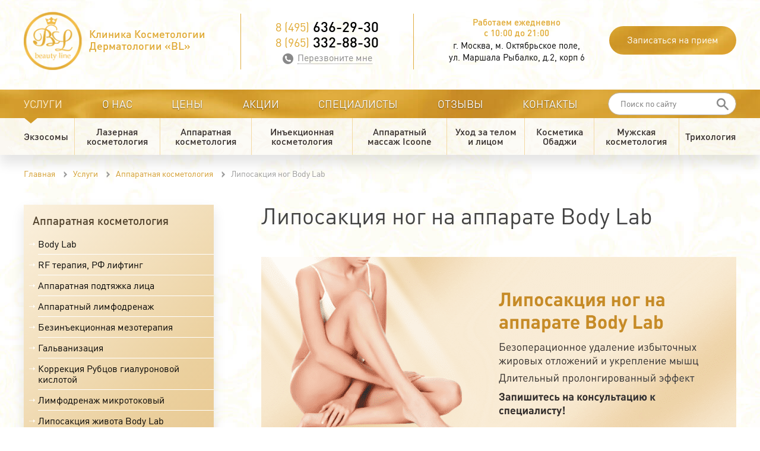

--- FILE ---
content_type: text/html; charset=UTF-8
request_url: https://clinicabl.ru/uslugi/apparatnaya-kosmetologiya/liposaktsiya-nog-body-lab/
body_size: 8273
content:
<!DOCTYPE html><html xmlns="http://www.w3.org/1999/xhtml" lang="ru"><head><meta charset="utf-8"><title>Липосакция ног на аппарате Body Lab в Москве</title><meta name="viewport" content="width=device-width, initial-scale=1.0"><link rel="stylesheet" type="text/css" href="/face/tmp/design.css?v1624810743&v=03" media="screen"><meta name="description" content="Липосакция ног без операции – это инновационная методика удаления жировых отложений на ногах с помощью современного аппарата Body Lab. Аппарат доступен эксклюзивно в нашей клинике «BL» в Москве."><meta name="keywords" content=""><meta property="og:title" content="Липосакция ног на аппарате Body Lab в Москве"><meta property="og:description" content="Липосакция ног без операции – это инновационная методика удаления жировых отложений на ногах с помощью современного аппарата Body Lab. Аппарат доступен эксклюзивно в нашей клинике «BL» в Москве."><meta property="og:image" content="https://clinicabl.ru/face/img/logo.png"><meta property="og:url" content="https://clinicabl.ru/uslugi/apparatnaya-kosmetologiya/liposaktsiya-nog-body-lab/"><link rel="apple-touch-icon" sizes="76x76" href="/face/icons/apple-touch-icon.png"><link rel="icon" type="image/png" sizes="32x32" href="/face/icons/favicon-32x32.png"><link rel="icon" type="image/png" sizes="16x16" href="/face/icons/favicon-16x16.png"><link rel="manifest" href="/face/icons/site.webmanifest"><link rel="mask-icon" href="/face/icons/safari-pinned-tab.svg" color="#e2ab37"><meta name="msapplication-TileColor" content="#ffffff"><meta name="msapplication-config" content="/face/icons/browserconfig.xml"><meta name="theme-color" content="#e2ab37"><link rel="shortcut icon" href="/favicon.ico"><meta name="yandex-verification" content="507dd401cbb7f30e" /></head><body id=body><header><div class="content"><input type="checkbox" id="mobile_menu"><a href="/" class="logo">Клиника Косметологии<br> Дерматологии «BL»</a><div class="head_zap"><div class="zapis" onClick="ma_zapis()">Записаться на прием</div></div><address><span>Работаем ежедневно<br> с 10:00 до 21:00</span>г. Москва, м. Октябрьское поле, <br>ул. Маршала Рыбалко, д.2, корп 6</address><div class="header_phone" id="header_phone"><a href='tel:+74956362930'><span>8 (495)</span> 636-29-30</a><a href='tel:+79653328830'><span>8 (965)</span> 332-88-30</a><div class="callme" onClick="ma_call()"><div class="callme_u">Перезвоните мне</div></div></div><div class="cb"></div></div></header><nav><div class="content"><label for="mobile_menu" class="mobile_menu"></label><ul class="top_menu_ul"><li class="main_menu"><a href="/uslugi/" class="top_menu_a top_sub">Услуги</a><div id="in_menu"></div></li><li class="main_menu"><a href="/about/" class="menu_n">О нас</a></li><li class="main_menu"><a href="/ceny/" class="menu_n">Цены</a></li><li class="main_menu"><a href="/akcii-beauty-line/" class="menu_n">Акции</a></li><li class="main_menu"><a href="/personal/" class="menu_n">Специалисты</a></li><li class="main_menu"><a href="/otzyvy/" class="menu_n">Отзывы</a></li><li class="main_menu"><a href="/kontakty/" class="menu_n">Контакты</a></li></ul><div class="search"><form method="get" action="/find-result/" onsubmit="return artkiev_validators(this,0,0,0)"><input type="text" name="search" data-yes="(.+){2,}$" data-no="Мало данных :(" placeholder="Поиск по сайту" class="search_inp"><button type="submit" title="Найти"></button></form></div><div class="cb"></div></div></nav><div class="menu_services_line"><div class="content" id="menu_services"><ul class="menu_services"><li><a href="/uslugi/ekzosomy/">Экзосомы</a></li><li><a href="/uslugi/lazernaya-kosmetologiya/">Лазерная косметология</a></li><li><a href="/uslugi/apparatnaya-kosmetologiya/">Аппаратная косметология</a></li><li><a href="/uslugi/inektsionnaya-kosmetologiya/">Инъекционная косметология</a></li><li><a href="/uslugi/apparatnyy-massazh-icoone/">Аппаратный массаж Icoone</a></li><li><a href="/uslugi/uhod-za-telom-i-litsom/">Уход за телом и лицом</a></li><li><a href="/uslugi/kosmetika-obadzhi/">Косметика Обаджи</a></li><li><a href="/uslugi/muzhskaya-kosmetologiya/">Мужская косметология</a></li><li><a href="/uslugi/trikhologiya/">Трихология</a></li></ul></div></div><div class="content"><div class="main_content"><div xmlns:v="http://rdf.data-vocabulary.org/#" class="breadcrumb"><span typeof="v:Breadcrumb"><a href="https://clinicabl.ru/" rel="v:url" property="v:title">Главная</a></span><span typeof="v:Breadcrumb"><a href="https://clinicabl.ru/uslugi/" rel="v:url" property="v:title">Услуги</a></span><span typeof="v:Breadcrumb"><a href="https://clinicabl.ru/uslugi/apparatnaya-kosmetologiya/" rel="v:url" property="v:title">Аппаратная косметология</a></span>Липосакция ног Body Lab</div><div class="content_left"><div class="menu_left"><ul><li class='bord0 active_li'><a class="active" href='/uslugi/apparatnaya-kosmetologiya/'>Аппаратная косметология</a><ul><li class='bord1'><a href='/uslugi/apparatnaya-kosmetologiya/body-lab/'>Body Lab</a></li><li class='bord1'><a href='/uslugi/apparatnaya-kosmetologiya/rf-terapiya-rf-lifting/'>RF терапия, РФ лифтинг</a></li><li class='bord1'><a href='/uslugi/apparatnaya-kosmetologiya/apparatnaya-podtyazhka-litsa/'>Аппаратная подтяжка лица</a></li><li class='bord1'><a href='/uslugi/apparatnaya-kosmetologiya/apparatnyj-limfodrenazh/'>Аппаратный лимфодренаж</a></li><li class='bord1'><a href='/uslugi/apparatnaya-kosmetologiya/bezinyektsionnaya-mezoterapiya/'>Безинъекционная мезотерапия</a></li><li class='bord1'><a href='/uslugi/apparatnaya-kosmetologiya/galvanizatsiya/'>Гальванизация</a></li><li class='bord1'><a href='/uslugi/apparatnaya-kosmetologiya/korrektsiya-rubtsov-gialuronovoj-kislotoj/'>Коррекция Рубцов гиалуроновой кислотой</a></li><li class='bord1'><a href='/uslugi/apparatnaya-kosmetologiya/limfodrenazh-mikrotokovyj/'>Лимфодренаж микротоковый</a></li><li class='bord1'><a href='/uslugi/apparatnaya-kosmetologiya/liposaktsiya-zhivota-body-lab/'>Липосакция живота Body Lab</a></li><li class='bord1'><a class="actives" href='/uslugi/apparatnaya-kosmetologiya/liposaktsiya-nog-body-lab/'>Липосакция ног Body Lab</a></li><li class='bord1'><a href='/uslugi/apparatnaya-kosmetologiya/mikrodermabraziya/'>Микродермабразия</a></li><li class='bord1'><a href='/uslugi/apparatnaya-kosmetologiya/mikrotokovaya-terapiya/'>Микротоковая терапия</a></li><li class='bord1'><a href='/uslugi/apparatnaya-kosmetologiya/miostimulyatsiya/'>Миостимуляция</a></li><li class='bord1'><a href='/uslugi/apparatnaya-kosmetologiya/podtyazhka-tela-posle-rodov/'>Подтяжка тела после родов</a></li><li class='bord1'><a href='/uslugi/apparatnaya-kosmetologiya/rf-lifting-tela/'>РФ лифтинг тела</a></li><li class='bord1'><a href='/uslugi/apparatnaya-kosmetologiya/udarno-volnovaya-terapiya/'>Ударно-волновая терапия</a></li><li class='bord1'><a href='/uslugi/apparatnaya-kosmetologiya/ultrazvukovaya-chistka-litsa/'>Ультразвуковая чистка лица</a></li><li class='bord1'><a href='/uslugi/apparatnaya-kosmetologiya/ultrafonoforez/'>Ультрафонофорез</a></li><li class='bord1'><a href='/uslugi/apparatnaya-kosmetologiya/elektromikrolifting-dermalnyj/'>Электромикролифтинг дермальный</a></li><li class='bord1'><a href='/uslugi/apparatnaya-kosmetologiya/elektroporatsiya/'>Электропорация</a></li></ul></li><li class='bord0'><a href='/uslugi/apparatnyy-massazh-icoone/'>Аппаратный массаж Icoone</a></li><li class='bord0'><a href='/uslugi/inektsionnaya-kosmetologiya/'>Инъекционная косметология</a></li><li class='bord0'><a href='/uslugi/kosmetika-obadzhi/'>Косметика Обаджи</a></li><li class='bord0'><a href='/uslugi/lazernaya-kosmetologiya/'>Лазерная косметология</a></li><li class='bord0'><a href='/uslugi/muzhskaya-kosmetologiya/'>Мужская косметология</a></li><li class='bord0'><a href='/uslugi/trikhologiya/'>Трихология</a></li><li class='bord0'><a href='/uslugi/uhod-za-telom-i-litsom/'>Уход за телом и лицом</a></li><li class='bord0'><a href='/uslugi/ekzosomy/'>Экзосомы</a></li></ul></div><div class="left_reviews"><div class="name_3 c">Отзывы о клинике</div><div class="review_name_left">Антон<span>Москва</span></div><div class="review_left">Добрый день, долгое время меня беспокоил купероз (образование сосудистых звездочек) на лице и сильно портил мой внешний вид, но все как то не было времени заняться этой проблемой. И тут мне посоветовали лазерное удаление сосудистых...</div><a href="/otzyvy/" class="send_2">Читать все отзывы<i></i></a><div class="send_1" onClick="ma_review(0)">Оставить отзыв</div></div><div class="promotion_left"><a name=#><img src="/all/i6/rek__wwuperwh30.png" alt="" title="" loading="lazy"></a></div><div class="promotion_left"><a href="/filter/zapros/attn-5/"><img src="/all/i9/rek__os84ymkwe4no.png" alt="" title="" loading="lazy"></a></div><div class="promotion_left"><a name=#><img src="/all/i3/rek__97t7q4g9ooj.png" alt="" title="" loading="lazy"></a></div><div class="promotion_left"><a name=#><img src="/all/i6/rek__c89f7grca2su.png" alt="" title="" loading="lazy"></a></div><div class="promotion_left"><a href="/filter/zapros/attn-1/"><img src="/all/i20/rek__4jj32y1zrmgs.png" alt="" title="" loading="lazy"></a></div></div><div class="content_right" role="main"><h1>Липосакция ног на аппарате Body Lab</h1><div class="text"><p><img loading="lazy" alt="" src="/all/b5/tzzus438a0f_3qb25p3x014.png" style="height:320px; width:800px" /></p><p>Липосакция ног без операции &ndash; это инновационная методика удаления жировых отложений на ногах с помощью современного аппарата <a href="https://clinicabl.ru/uslugi/apparatnaya-kosmetologiya/body-lab/">Body Lab</a>. Аппарат доступен эксклюзивно в нашей клинике &laquo;BL&raquo; в Москве.</p><p>Прибор сертифицирован и полностью безопасен. С помощью сфокусированных высокоточных магнитных импульсов он заставляет мышцы сокращаться в нужных зонах, что приводит к сжиганию жира, восстановлению мышц и улучшению кровообращения в них. В результате после курса такой терапии уменьшается объем жира и увеличивается мышечная масса, повышается тонус, улучшается цвет кожи. Чтобы узнать цену на липосакцию ног и прайс на другие услуги клиники, обратитесь к нашим консультантам.</p><h2>Body Lab и технология безоперационной липосакции</h2><p>Технология фокусированной магнитной стимуляции уже несколько лет успешно применяется в европейских странах. Принцип работы методики состоит в том, что специальные магнитные импульсы направляют в нужную зону мышцы. Они заставляют мышцу сокращаться. В зависимости от индивидуальных особенностей и порога комфорта клиента, используют импульсы разной интенсивности. В результате существенно уменьшается количество жировых клеток, увеличивается мышечная масса, усиливается кровоток в зоне воздействия.</p><p>Специалисты нашей клиники рекомендуют пройти курс сеансов на аппарате Body Lab:</p><ul><li>Для безоперационного удаления излишних жировых отложений на ногах, животе, бедрах и других участках тела.</li><li>При желании получить стройное рельефное тело без изнуряющих тренировок или при наличии противопоказаний для физической активности.</li><li>Для наращивания мышечной массы и укрепления мышц, повышения их тонуса и восстановления после травмы или операции.</li><li>Для быстрого восстановления фигуры после беременности и родов.</li></ul><p>К противопоказаниям для применения методики относятся бактериальные и грибковые поражения кожи, туберкулез, варикозное расширение вен, свежие травмы или послеоперационные швы, период беременности, эпилепсия.</p><p>Предостережения к процедуре исключаются ведущим врачом при первом обращении.</p><h2>Хирургическая и безоперационная липосакция ног: преимущества</h2><p>До открытия технологии фокусированной магнитной стимуляции процесс липосакции был возможен только с помощью хирургического вмешательства. После аккуратного разреза верхних слоев кожи, хирург с помощью специального устройства убирал жировые отложения. Достоинство такой процедуры заключалось в быстром результате. Однако инвазивность процедуры несла серьезные риски, имела ряд серьезных противопоказаний, а пациенту требовался реабилитационный период с определенными ограничениями.</p><p><a href="https://clinicabl.ru/uslugi/uhod-za-telom-i-litsom/bezoperatsionnaya-liposaktsiya/">Безоперационная методика липосакции</a> стала доступной после открытия фокусированной магнитной стимуляции (FSM).</p><p><strong>Преимуществ у этого метода существенно больше.</strong></p><ul><li>Не требуется хирургическое вмешательство.</li><li>Уменьшаются жировые отложения на ногах.</li><li>Усиливаются мышцы, наращивается их масса.</li></ul><p>Небольшое количество противопоказаний делают безоперационную липосакцию ног на аппарате Body Lab доступной практически для всех пациентов нашей клиники. Кроме уменьшения объема, пациент получает эстетический рельеф мышц, улучшение кровообращения в зоне воздействия, усиленный общий тонус.</p><div class="text_design_1">Конечно, чтобы достичь полноценного ожидаемого эффекта недостаточно одного визита, однако уже после первой процедуры результат начинает проявляться. Для его закрепления необходим полный курс. Количество сеансов зависит от индивидуальных особенностей клиента, количества жировой ткани и других факторов. Проводить липосакцию таким способом можно на ногах, на бедрах, животе и ягодицах. Также с помощью этой технологии можно скульптурировать тело, то есть придать ему нужные формы с помощью наращивания мышечной массы.</div><h2>Липосакция ног с помощью Body Lab: особенности и этапы процедуры</h2><p>Коррекция формы ног с помощью &laquo;Боди Лаб&raquo; состоит из нескольких этапов. На первой консультации специалист клиники исключит противопоказания, подберет индивидуальный курс и составит программу процедур.</p><p>Обычно, для пролонгированного закрепленного результата может понадобиться 8-12 сеансов. В неделю можно провести 1-2 сеанса, длительностью 26-46 минут каждый.</p><p>Процедура безоперационной липосакции проходит в комфортном кабинете. Доктор подберет оптимальный ритм и скорость импульсов, чередуя режимы работы аппарата, исходя из индивидуальных особенностей пациента. Начинается сеанс из мощных импульсов, постепенно их темп и интенсивность нарастает до максимального порога комфорта для пациента и сохраняется на этом уровне на протяжение всей процедуры.</p><p>Уже после первого сеанса можно почувствовать улучшения тонуса мышц и увидеть уменьшение объема. Однако для получения стойкого результата необходимо пройти полный курс.</p><h2>Результат</h2><p>После полного курса процедур на аппарате Body Lab, пациент получит желаемую форму ног без операций, сложных тренировок и диет. В процессе не только будет уменьшен объем жировых клеток, но и прокачены мышцы ног. Улучшенный кровоток в зоне воздействия позволит мышцам быстрее восстанавливаться после травм или гиподинамии.</p><p>Возможность существенно улучшить качество жизни и сделать свое тело, таким как вы желаете, поможет липосакция ног. Москва предлагает вам комфортные условия и демократичный прайс на услуги в клинике &laquo;BL&raquo;.</p></div><div class="price_list"><div class="price_name_1" id="np_76455">Цены</div><div class="price_name_2" id="np_76456">BODY LAB</div><table id="prices_76456"><tr><td class="price_name">FMS -Фокусированная магнитная стимуляция -1 зона (46-26 мин)</td><td class="price_price"><span>5 500</span></td></tr><tr><td class="price_name">FMS -Фокусированная магнитная стимуляция от 2х зон - сеанс (46-26 мин)</td><td class="price_price"><span>4 500</span></td></tr><tr><td class="price_name">FMS -Фокусированная магнитная стимуляция -курс из 8 процедур</td><td class="price_price"><span>32 000</span></td></tr><tr><td class="price_name">FMS -Фокусированная магнитная стимуляция -курс из 10 процедур</td><td class="price_price"><span>40 000</span></td></tr></table><b onClick="ak_price(76456);" id="price_76456" class="allprice">Показать все цены</b></div><br></div><div class="cb"></div></div></div><div class="h"></div><div class="content_mini"><div class="name_2 c">Мы всегда открыты для Вас</div><div class="name_small">Запишитесь на консультацию уже сегодня</div><div class="forma_zapis"><div id="zapis"></div><form action="/" method="post" onSubmit='return artkiev_validators(this,1,"zapis","window")'><input type="text" name="free[name]" data-no="Имя?" class="inp_1" placeholder="Как вас зовут *"><input type="tel" name="free[phone]" onmouseover="artkiev_mne(this,1)" data-no="Телефон?" placeholder="Телефон для связи *" class="inp_1"><input type="text" name="free[mail]" class="inp_1" placeholder="Ваш E-Mail"><textarea name="free[com]" class="inp_1 textarea" placeholder="Комментарий / пожелания"></textarea><div class="sogl"><input type="checkbox" checked onclick="MA_sogl(this,55)" name="sog55" id="sog55" value="1"><label for="sog55">Я даю свое <a href="/all/soglasie.pdf" target="_blank">согласие</a> на обработку персональных данных</label></div><div id="captchap" class="captchap"><div class="g-recaptcha" data-sitekey="6Ld-v3gmAAAAAHptr-HGUPRabus8TqPZRnwYnU3q"></div><div class="text-danger" id="recaptchaError"></div></div><button type="submit" class="zapis" id="sender_55">Записаться на прием<i></i></button></form></div><div class="forma_info"><div class="name_3">Контактная информация</div><div class="footer_tel"><a href='tel:+74956362930'><span>8 (495)</span> 636-29-30</a><a href='tel:+79653328830'><span>8 (965)</span> 332-88-30</a><a href='tel:+79032552111'><span>8 (903)</span> 255-21-11-(WhatsApp)</a></div><br><span onClick="ma_call()" class="footer_call">Вам перезвонить?</span><div class="footer_work"><strong>Ежедневно</strong> с 10:00 до 21:00</div><div class="footer_adr">г. Москва, м. Октябрьское поле, <br>ул. Маршала Рыбалко, д.2, корп 6</div><div class="footer_mail"><a href='mailto:clinica.bl@yandex.ru'>clinica.bl@yandex.ru</a></div><div class="so_network"><div class="name_5">Мы в социальных сетях</div><a href="https://www.instagram.com/clinica_bl/" rel="nofollow" target="_blank" class="i_in" title="Мы в Instagram"></a><a href="https://wa.me/79032552111" rel="nofollow" target="_blank" class="i_wa" title="Мы в Whatsapp"></a></div></div><div class="cb"></div></div><div id="yamap"></div><footer><div class="content"><div class="footer_copy">Copyright © 2011-2025. <br>Все права защищены. Клиника Косметологии Дерматологии «BL»<br><a href='/all/politika.pdf' target='_blank'>Политика по обработке персональных данных</a></div><div class="footer_right"><a href="http://medanalytics.ru" class="ma"><span>МедАналитика</span>Создание и продвижение сайта</a></div><div class="cb"></div></div></footer><script src="https://www.google.com/recaptcha/api.js"></script><style>.captchap{ margin-bottom: 20px;}.captchap div{ margin: auto;}</style><div id="artkiev_load"></div><div id="modal" class="window none"><div id="window"></div></div><div id="scroll_to" class="scroll_to"></div><div id="artkiev_shadow" class="none"></div><script>function aas(src, load){ var script = document.createElement("script"); script.src = "/face/"+src; script.async = false; if (load==1) { script.async = true; script.src =src; } document.head.appendChild(script);}aas("tmp/core2.js",0);aas("tmp/core.ma.js?v1624810743&v=03",0);setTimeout(function() { aas("https://api-maps.yandex.ru/services/constructor/1.0/js/?um=constructor%3Ac88be6e01d2dc1bd9fae448a17161a2ba3152170051ee9928a77b723e10bec29&width=100%25&height=400&lang=ru_RU&scroll=false&id=yamap",1);},3500);</script><script>var link='/filter/statis.js?r='+escape(document.referrer)+'&s='+screen.width+'x'+screen.height+'&p='+escape(window.location.pathname.substring(1))+'&rnd='+Math.random();aas(link,1);</script><a href="https://metrika.yandex.ru/stat/?id=30118849&amp;from=informer"target="_blank" rel="nofollow"><img src="https://informer.yandex.ru/informer/30118849/3_1_FFFFFFFF_EFEFEFFF_0_pageviews"style="width:88px; height:31px; border:0;" alt="Яндекс.Метрика" title="Яндекс.Метрика: данные за сегодня (просмотры, визиты и уникальные посетители)" class="ym-advanced-informer" data-cid="30118849" data-lang="ru" /></a><script type="text/javascript" > (function (d, w, c) { (w[c] = w[c] || []).push(function() { try { w.yaCounter30118849 = new Ya.Metrika({ id:30118849, clickmap:true, trackLinks:true, accurateTrackBounce:true, webvisor:true }); } catch(e) { } }); var n = d.getElementsByTagName("script")[0], s = d.createElement("script"), f = function () { n.parentNode.insertBefore(s, n); }; s.type = "text/javascript"; s.async = true; s.src = "https://mc.yandex.ru/metrika/watch.js"; if (w.opera == "[object Opera]") { d.addEventListener("DOMContentLoaded", f, false); } else { f(); } })(document, window, "yandex_metrika_callbacks");</script><noscript><div><img src="https://mc.yandex.ru/watch/30118849" style="position:absolute; left:-9999px;" alt="" /></div></noscript></body>
</html>

--- FILE ---
content_type: text/html; charset=utf-8
request_url: https://www.google.com/recaptcha/api2/anchor?ar=1&k=6Ld-v3gmAAAAAHptr-HGUPRabus8TqPZRnwYnU3q&co=aHR0cHM6Ly9jbGluaWNhYmwucnU6NDQz&hl=en&v=N67nZn4AqZkNcbeMu4prBgzg&size=normal&anchor-ms=20000&execute-ms=30000&cb=2sbmof6h2g3g
body_size: 49594
content:
<!DOCTYPE HTML><html dir="ltr" lang="en"><head><meta http-equiv="Content-Type" content="text/html; charset=UTF-8">
<meta http-equiv="X-UA-Compatible" content="IE=edge">
<title>reCAPTCHA</title>
<style type="text/css">
/* cyrillic-ext */
@font-face {
  font-family: 'Roboto';
  font-style: normal;
  font-weight: 400;
  font-stretch: 100%;
  src: url(//fonts.gstatic.com/s/roboto/v48/KFO7CnqEu92Fr1ME7kSn66aGLdTylUAMa3GUBHMdazTgWw.woff2) format('woff2');
  unicode-range: U+0460-052F, U+1C80-1C8A, U+20B4, U+2DE0-2DFF, U+A640-A69F, U+FE2E-FE2F;
}
/* cyrillic */
@font-face {
  font-family: 'Roboto';
  font-style: normal;
  font-weight: 400;
  font-stretch: 100%;
  src: url(//fonts.gstatic.com/s/roboto/v48/KFO7CnqEu92Fr1ME7kSn66aGLdTylUAMa3iUBHMdazTgWw.woff2) format('woff2');
  unicode-range: U+0301, U+0400-045F, U+0490-0491, U+04B0-04B1, U+2116;
}
/* greek-ext */
@font-face {
  font-family: 'Roboto';
  font-style: normal;
  font-weight: 400;
  font-stretch: 100%;
  src: url(//fonts.gstatic.com/s/roboto/v48/KFO7CnqEu92Fr1ME7kSn66aGLdTylUAMa3CUBHMdazTgWw.woff2) format('woff2');
  unicode-range: U+1F00-1FFF;
}
/* greek */
@font-face {
  font-family: 'Roboto';
  font-style: normal;
  font-weight: 400;
  font-stretch: 100%;
  src: url(//fonts.gstatic.com/s/roboto/v48/KFO7CnqEu92Fr1ME7kSn66aGLdTylUAMa3-UBHMdazTgWw.woff2) format('woff2');
  unicode-range: U+0370-0377, U+037A-037F, U+0384-038A, U+038C, U+038E-03A1, U+03A3-03FF;
}
/* math */
@font-face {
  font-family: 'Roboto';
  font-style: normal;
  font-weight: 400;
  font-stretch: 100%;
  src: url(//fonts.gstatic.com/s/roboto/v48/KFO7CnqEu92Fr1ME7kSn66aGLdTylUAMawCUBHMdazTgWw.woff2) format('woff2');
  unicode-range: U+0302-0303, U+0305, U+0307-0308, U+0310, U+0312, U+0315, U+031A, U+0326-0327, U+032C, U+032F-0330, U+0332-0333, U+0338, U+033A, U+0346, U+034D, U+0391-03A1, U+03A3-03A9, U+03B1-03C9, U+03D1, U+03D5-03D6, U+03F0-03F1, U+03F4-03F5, U+2016-2017, U+2034-2038, U+203C, U+2040, U+2043, U+2047, U+2050, U+2057, U+205F, U+2070-2071, U+2074-208E, U+2090-209C, U+20D0-20DC, U+20E1, U+20E5-20EF, U+2100-2112, U+2114-2115, U+2117-2121, U+2123-214F, U+2190, U+2192, U+2194-21AE, U+21B0-21E5, U+21F1-21F2, U+21F4-2211, U+2213-2214, U+2216-22FF, U+2308-230B, U+2310, U+2319, U+231C-2321, U+2336-237A, U+237C, U+2395, U+239B-23B7, U+23D0, U+23DC-23E1, U+2474-2475, U+25AF, U+25B3, U+25B7, U+25BD, U+25C1, U+25CA, U+25CC, U+25FB, U+266D-266F, U+27C0-27FF, U+2900-2AFF, U+2B0E-2B11, U+2B30-2B4C, U+2BFE, U+3030, U+FF5B, U+FF5D, U+1D400-1D7FF, U+1EE00-1EEFF;
}
/* symbols */
@font-face {
  font-family: 'Roboto';
  font-style: normal;
  font-weight: 400;
  font-stretch: 100%;
  src: url(//fonts.gstatic.com/s/roboto/v48/KFO7CnqEu92Fr1ME7kSn66aGLdTylUAMaxKUBHMdazTgWw.woff2) format('woff2');
  unicode-range: U+0001-000C, U+000E-001F, U+007F-009F, U+20DD-20E0, U+20E2-20E4, U+2150-218F, U+2190, U+2192, U+2194-2199, U+21AF, U+21E6-21F0, U+21F3, U+2218-2219, U+2299, U+22C4-22C6, U+2300-243F, U+2440-244A, U+2460-24FF, U+25A0-27BF, U+2800-28FF, U+2921-2922, U+2981, U+29BF, U+29EB, U+2B00-2BFF, U+4DC0-4DFF, U+FFF9-FFFB, U+10140-1018E, U+10190-1019C, U+101A0, U+101D0-101FD, U+102E0-102FB, U+10E60-10E7E, U+1D2C0-1D2D3, U+1D2E0-1D37F, U+1F000-1F0FF, U+1F100-1F1AD, U+1F1E6-1F1FF, U+1F30D-1F30F, U+1F315, U+1F31C, U+1F31E, U+1F320-1F32C, U+1F336, U+1F378, U+1F37D, U+1F382, U+1F393-1F39F, U+1F3A7-1F3A8, U+1F3AC-1F3AF, U+1F3C2, U+1F3C4-1F3C6, U+1F3CA-1F3CE, U+1F3D4-1F3E0, U+1F3ED, U+1F3F1-1F3F3, U+1F3F5-1F3F7, U+1F408, U+1F415, U+1F41F, U+1F426, U+1F43F, U+1F441-1F442, U+1F444, U+1F446-1F449, U+1F44C-1F44E, U+1F453, U+1F46A, U+1F47D, U+1F4A3, U+1F4B0, U+1F4B3, U+1F4B9, U+1F4BB, U+1F4BF, U+1F4C8-1F4CB, U+1F4D6, U+1F4DA, U+1F4DF, U+1F4E3-1F4E6, U+1F4EA-1F4ED, U+1F4F7, U+1F4F9-1F4FB, U+1F4FD-1F4FE, U+1F503, U+1F507-1F50B, U+1F50D, U+1F512-1F513, U+1F53E-1F54A, U+1F54F-1F5FA, U+1F610, U+1F650-1F67F, U+1F687, U+1F68D, U+1F691, U+1F694, U+1F698, U+1F6AD, U+1F6B2, U+1F6B9-1F6BA, U+1F6BC, U+1F6C6-1F6CF, U+1F6D3-1F6D7, U+1F6E0-1F6EA, U+1F6F0-1F6F3, U+1F6F7-1F6FC, U+1F700-1F7FF, U+1F800-1F80B, U+1F810-1F847, U+1F850-1F859, U+1F860-1F887, U+1F890-1F8AD, U+1F8B0-1F8BB, U+1F8C0-1F8C1, U+1F900-1F90B, U+1F93B, U+1F946, U+1F984, U+1F996, U+1F9E9, U+1FA00-1FA6F, U+1FA70-1FA7C, U+1FA80-1FA89, U+1FA8F-1FAC6, U+1FACE-1FADC, U+1FADF-1FAE9, U+1FAF0-1FAF8, U+1FB00-1FBFF;
}
/* vietnamese */
@font-face {
  font-family: 'Roboto';
  font-style: normal;
  font-weight: 400;
  font-stretch: 100%;
  src: url(//fonts.gstatic.com/s/roboto/v48/KFO7CnqEu92Fr1ME7kSn66aGLdTylUAMa3OUBHMdazTgWw.woff2) format('woff2');
  unicode-range: U+0102-0103, U+0110-0111, U+0128-0129, U+0168-0169, U+01A0-01A1, U+01AF-01B0, U+0300-0301, U+0303-0304, U+0308-0309, U+0323, U+0329, U+1EA0-1EF9, U+20AB;
}
/* latin-ext */
@font-face {
  font-family: 'Roboto';
  font-style: normal;
  font-weight: 400;
  font-stretch: 100%;
  src: url(//fonts.gstatic.com/s/roboto/v48/KFO7CnqEu92Fr1ME7kSn66aGLdTylUAMa3KUBHMdazTgWw.woff2) format('woff2');
  unicode-range: U+0100-02BA, U+02BD-02C5, U+02C7-02CC, U+02CE-02D7, U+02DD-02FF, U+0304, U+0308, U+0329, U+1D00-1DBF, U+1E00-1E9F, U+1EF2-1EFF, U+2020, U+20A0-20AB, U+20AD-20C0, U+2113, U+2C60-2C7F, U+A720-A7FF;
}
/* latin */
@font-face {
  font-family: 'Roboto';
  font-style: normal;
  font-weight: 400;
  font-stretch: 100%;
  src: url(//fonts.gstatic.com/s/roboto/v48/KFO7CnqEu92Fr1ME7kSn66aGLdTylUAMa3yUBHMdazQ.woff2) format('woff2');
  unicode-range: U+0000-00FF, U+0131, U+0152-0153, U+02BB-02BC, U+02C6, U+02DA, U+02DC, U+0304, U+0308, U+0329, U+2000-206F, U+20AC, U+2122, U+2191, U+2193, U+2212, U+2215, U+FEFF, U+FFFD;
}
/* cyrillic-ext */
@font-face {
  font-family: 'Roboto';
  font-style: normal;
  font-weight: 500;
  font-stretch: 100%;
  src: url(//fonts.gstatic.com/s/roboto/v48/KFO7CnqEu92Fr1ME7kSn66aGLdTylUAMa3GUBHMdazTgWw.woff2) format('woff2');
  unicode-range: U+0460-052F, U+1C80-1C8A, U+20B4, U+2DE0-2DFF, U+A640-A69F, U+FE2E-FE2F;
}
/* cyrillic */
@font-face {
  font-family: 'Roboto';
  font-style: normal;
  font-weight: 500;
  font-stretch: 100%;
  src: url(//fonts.gstatic.com/s/roboto/v48/KFO7CnqEu92Fr1ME7kSn66aGLdTylUAMa3iUBHMdazTgWw.woff2) format('woff2');
  unicode-range: U+0301, U+0400-045F, U+0490-0491, U+04B0-04B1, U+2116;
}
/* greek-ext */
@font-face {
  font-family: 'Roboto';
  font-style: normal;
  font-weight: 500;
  font-stretch: 100%;
  src: url(//fonts.gstatic.com/s/roboto/v48/KFO7CnqEu92Fr1ME7kSn66aGLdTylUAMa3CUBHMdazTgWw.woff2) format('woff2');
  unicode-range: U+1F00-1FFF;
}
/* greek */
@font-face {
  font-family: 'Roboto';
  font-style: normal;
  font-weight: 500;
  font-stretch: 100%;
  src: url(//fonts.gstatic.com/s/roboto/v48/KFO7CnqEu92Fr1ME7kSn66aGLdTylUAMa3-UBHMdazTgWw.woff2) format('woff2');
  unicode-range: U+0370-0377, U+037A-037F, U+0384-038A, U+038C, U+038E-03A1, U+03A3-03FF;
}
/* math */
@font-face {
  font-family: 'Roboto';
  font-style: normal;
  font-weight: 500;
  font-stretch: 100%;
  src: url(//fonts.gstatic.com/s/roboto/v48/KFO7CnqEu92Fr1ME7kSn66aGLdTylUAMawCUBHMdazTgWw.woff2) format('woff2');
  unicode-range: U+0302-0303, U+0305, U+0307-0308, U+0310, U+0312, U+0315, U+031A, U+0326-0327, U+032C, U+032F-0330, U+0332-0333, U+0338, U+033A, U+0346, U+034D, U+0391-03A1, U+03A3-03A9, U+03B1-03C9, U+03D1, U+03D5-03D6, U+03F0-03F1, U+03F4-03F5, U+2016-2017, U+2034-2038, U+203C, U+2040, U+2043, U+2047, U+2050, U+2057, U+205F, U+2070-2071, U+2074-208E, U+2090-209C, U+20D0-20DC, U+20E1, U+20E5-20EF, U+2100-2112, U+2114-2115, U+2117-2121, U+2123-214F, U+2190, U+2192, U+2194-21AE, U+21B0-21E5, U+21F1-21F2, U+21F4-2211, U+2213-2214, U+2216-22FF, U+2308-230B, U+2310, U+2319, U+231C-2321, U+2336-237A, U+237C, U+2395, U+239B-23B7, U+23D0, U+23DC-23E1, U+2474-2475, U+25AF, U+25B3, U+25B7, U+25BD, U+25C1, U+25CA, U+25CC, U+25FB, U+266D-266F, U+27C0-27FF, U+2900-2AFF, U+2B0E-2B11, U+2B30-2B4C, U+2BFE, U+3030, U+FF5B, U+FF5D, U+1D400-1D7FF, U+1EE00-1EEFF;
}
/* symbols */
@font-face {
  font-family: 'Roboto';
  font-style: normal;
  font-weight: 500;
  font-stretch: 100%;
  src: url(//fonts.gstatic.com/s/roboto/v48/KFO7CnqEu92Fr1ME7kSn66aGLdTylUAMaxKUBHMdazTgWw.woff2) format('woff2');
  unicode-range: U+0001-000C, U+000E-001F, U+007F-009F, U+20DD-20E0, U+20E2-20E4, U+2150-218F, U+2190, U+2192, U+2194-2199, U+21AF, U+21E6-21F0, U+21F3, U+2218-2219, U+2299, U+22C4-22C6, U+2300-243F, U+2440-244A, U+2460-24FF, U+25A0-27BF, U+2800-28FF, U+2921-2922, U+2981, U+29BF, U+29EB, U+2B00-2BFF, U+4DC0-4DFF, U+FFF9-FFFB, U+10140-1018E, U+10190-1019C, U+101A0, U+101D0-101FD, U+102E0-102FB, U+10E60-10E7E, U+1D2C0-1D2D3, U+1D2E0-1D37F, U+1F000-1F0FF, U+1F100-1F1AD, U+1F1E6-1F1FF, U+1F30D-1F30F, U+1F315, U+1F31C, U+1F31E, U+1F320-1F32C, U+1F336, U+1F378, U+1F37D, U+1F382, U+1F393-1F39F, U+1F3A7-1F3A8, U+1F3AC-1F3AF, U+1F3C2, U+1F3C4-1F3C6, U+1F3CA-1F3CE, U+1F3D4-1F3E0, U+1F3ED, U+1F3F1-1F3F3, U+1F3F5-1F3F7, U+1F408, U+1F415, U+1F41F, U+1F426, U+1F43F, U+1F441-1F442, U+1F444, U+1F446-1F449, U+1F44C-1F44E, U+1F453, U+1F46A, U+1F47D, U+1F4A3, U+1F4B0, U+1F4B3, U+1F4B9, U+1F4BB, U+1F4BF, U+1F4C8-1F4CB, U+1F4D6, U+1F4DA, U+1F4DF, U+1F4E3-1F4E6, U+1F4EA-1F4ED, U+1F4F7, U+1F4F9-1F4FB, U+1F4FD-1F4FE, U+1F503, U+1F507-1F50B, U+1F50D, U+1F512-1F513, U+1F53E-1F54A, U+1F54F-1F5FA, U+1F610, U+1F650-1F67F, U+1F687, U+1F68D, U+1F691, U+1F694, U+1F698, U+1F6AD, U+1F6B2, U+1F6B9-1F6BA, U+1F6BC, U+1F6C6-1F6CF, U+1F6D3-1F6D7, U+1F6E0-1F6EA, U+1F6F0-1F6F3, U+1F6F7-1F6FC, U+1F700-1F7FF, U+1F800-1F80B, U+1F810-1F847, U+1F850-1F859, U+1F860-1F887, U+1F890-1F8AD, U+1F8B0-1F8BB, U+1F8C0-1F8C1, U+1F900-1F90B, U+1F93B, U+1F946, U+1F984, U+1F996, U+1F9E9, U+1FA00-1FA6F, U+1FA70-1FA7C, U+1FA80-1FA89, U+1FA8F-1FAC6, U+1FACE-1FADC, U+1FADF-1FAE9, U+1FAF0-1FAF8, U+1FB00-1FBFF;
}
/* vietnamese */
@font-face {
  font-family: 'Roboto';
  font-style: normal;
  font-weight: 500;
  font-stretch: 100%;
  src: url(//fonts.gstatic.com/s/roboto/v48/KFO7CnqEu92Fr1ME7kSn66aGLdTylUAMa3OUBHMdazTgWw.woff2) format('woff2');
  unicode-range: U+0102-0103, U+0110-0111, U+0128-0129, U+0168-0169, U+01A0-01A1, U+01AF-01B0, U+0300-0301, U+0303-0304, U+0308-0309, U+0323, U+0329, U+1EA0-1EF9, U+20AB;
}
/* latin-ext */
@font-face {
  font-family: 'Roboto';
  font-style: normal;
  font-weight: 500;
  font-stretch: 100%;
  src: url(//fonts.gstatic.com/s/roboto/v48/KFO7CnqEu92Fr1ME7kSn66aGLdTylUAMa3KUBHMdazTgWw.woff2) format('woff2');
  unicode-range: U+0100-02BA, U+02BD-02C5, U+02C7-02CC, U+02CE-02D7, U+02DD-02FF, U+0304, U+0308, U+0329, U+1D00-1DBF, U+1E00-1E9F, U+1EF2-1EFF, U+2020, U+20A0-20AB, U+20AD-20C0, U+2113, U+2C60-2C7F, U+A720-A7FF;
}
/* latin */
@font-face {
  font-family: 'Roboto';
  font-style: normal;
  font-weight: 500;
  font-stretch: 100%;
  src: url(//fonts.gstatic.com/s/roboto/v48/KFO7CnqEu92Fr1ME7kSn66aGLdTylUAMa3yUBHMdazQ.woff2) format('woff2');
  unicode-range: U+0000-00FF, U+0131, U+0152-0153, U+02BB-02BC, U+02C6, U+02DA, U+02DC, U+0304, U+0308, U+0329, U+2000-206F, U+20AC, U+2122, U+2191, U+2193, U+2212, U+2215, U+FEFF, U+FFFD;
}
/* cyrillic-ext */
@font-face {
  font-family: 'Roboto';
  font-style: normal;
  font-weight: 900;
  font-stretch: 100%;
  src: url(//fonts.gstatic.com/s/roboto/v48/KFO7CnqEu92Fr1ME7kSn66aGLdTylUAMa3GUBHMdazTgWw.woff2) format('woff2');
  unicode-range: U+0460-052F, U+1C80-1C8A, U+20B4, U+2DE0-2DFF, U+A640-A69F, U+FE2E-FE2F;
}
/* cyrillic */
@font-face {
  font-family: 'Roboto';
  font-style: normal;
  font-weight: 900;
  font-stretch: 100%;
  src: url(//fonts.gstatic.com/s/roboto/v48/KFO7CnqEu92Fr1ME7kSn66aGLdTylUAMa3iUBHMdazTgWw.woff2) format('woff2');
  unicode-range: U+0301, U+0400-045F, U+0490-0491, U+04B0-04B1, U+2116;
}
/* greek-ext */
@font-face {
  font-family: 'Roboto';
  font-style: normal;
  font-weight: 900;
  font-stretch: 100%;
  src: url(//fonts.gstatic.com/s/roboto/v48/KFO7CnqEu92Fr1ME7kSn66aGLdTylUAMa3CUBHMdazTgWw.woff2) format('woff2');
  unicode-range: U+1F00-1FFF;
}
/* greek */
@font-face {
  font-family: 'Roboto';
  font-style: normal;
  font-weight: 900;
  font-stretch: 100%;
  src: url(//fonts.gstatic.com/s/roboto/v48/KFO7CnqEu92Fr1ME7kSn66aGLdTylUAMa3-UBHMdazTgWw.woff2) format('woff2');
  unicode-range: U+0370-0377, U+037A-037F, U+0384-038A, U+038C, U+038E-03A1, U+03A3-03FF;
}
/* math */
@font-face {
  font-family: 'Roboto';
  font-style: normal;
  font-weight: 900;
  font-stretch: 100%;
  src: url(//fonts.gstatic.com/s/roboto/v48/KFO7CnqEu92Fr1ME7kSn66aGLdTylUAMawCUBHMdazTgWw.woff2) format('woff2');
  unicode-range: U+0302-0303, U+0305, U+0307-0308, U+0310, U+0312, U+0315, U+031A, U+0326-0327, U+032C, U+032F-0330, U+0332-0333, U+0338, U+033A, U+0346, U+034D, U+0391-03A1, U+03A3-03A9, U+03B1-03C9, U+03D1, U+03D5-03D6, U+03F0-03F1, U+03F4-03F5, U+2016-2017, U+2034-2038, U+203C, U+2040, U+2043, U+2047, U+2050, U+2057, U+205F, U+2070-2071, U+2074-208E, U+2090-209C, U+20D0-20DC, U+20E1, U+20E5-20EF, U+2100-2112, U+2114-2115, U+2117-2121, U+2123-214F, U+2190, U+2192, U+2194-21AE, U+21B0-21E5, U+21F1-21F2, U+21F4-2211, U+2213-2214, U+2216-22FF, U+2308-230B, U+2310, U+2319, U+231C-2321, U+2336-237A, U+237C, U+2395, U+239B-23B7, U+23D0, U+23DC-23E1, U+2474-2475, U+25AF, U+25B3, U+25B7, U+25BD, U+25C1, U+25CA, U+25CC, U+25FB, U+266D-266F, U+27C0-27FF, U+2900-2AFF, U+2B0E-2B11, U+2B30-2B4C, U+2BFE, U+3030, U+FF5B, U+FF5D, U+1D400-1D7FF, U+1EE00-1EEFF;
}
/* symbols */
@font-face {
  font-family: 'Roboto';
  font-style: normal;
  font-weight: 900;
  font-stretch: 100%;
  src: url(//fonts.gstatic.com/s/roboto/v48/KFO7CnqEu92Fr1ME7kSn66aGLdTylUAMaxKUBHMdazTgWw.woff2) format('woff2');
  unicode-range: U+0001-000C, U+000E-001F, U+007F-009F, U+20DD-20E0, U+20E2-20E4, U+2150-218F, U+2190, U+2192, U+2194-2199, U+21AF, U+21E6-21F0, U+21F3, U+2218-2219, U+2299, U+22C4-22C6, U+2300-243F, U+2440-244A, U+2460-24FF, U+25A0-27BF, U+2800-28FF, U+2921-2922, U+2981, U+29BF, U+29EB, U+2B00-2BFF, U+4DC0-4DFF, U+FFF9-FFFB, U+10140-1018E, U+10190-1019C, U+101A0, U+101D0-101FD, U+102E0-102FB, U+10E60-10E7E, U+1D2C0-1D2D3, U+1D2E0-1D37F, U+1F000-1F0FF, U+1F100-1F1AD, U+1F1E6-1F1FF, U+1F30D-1F30F, U+1F315, U+1F31C, U+1F31E, U+1F320-1F32C, U+1F336, U+1F378, U+1F37D, U+1F382, U+1F393-1F39F, U+1F3A7-1F3A8, U+1F3AC-1F3AF, U+1F3C2, U+1F3C4-1F3C6, U+1F3CA-1F3CE, U+1F3D4-1F3E0, U+1F3ED, U+1F3F1-1F3F3, U+1F3F5-1F3F7, U+1F408, U+1F415, U+1F41F, U+1F426, U+1F43F, U+1F441-1F442, U+1F444, U+1F446-1F449, U+1F44C-1F44E, U+1F453, U+1F46A, U+1F47D, U+1F4A3, U+1F4B0, U+1F4B3, U+1F4B9, U+1F4BB, U+1F4BF, U+1F4C8-1F4CB, U+1F4D6, U+1F4DA, U+1F4DF, U+1F4E3-1F4E6, U+1F4EA-1F4ED, U+1F4F7, U+1F4F9-1F4FB, U+1F4FD-1F4FE, U+1F503, U+1F507-1F50B, U+1F50D, U+1F512-1F513, U+1F53E-1F54A, U+1F54F-1F5FA, U+1F610, U+1F650-1F67F, U+1F687, U+1F68D, U+1F691, U+1F694, U+1F698, U+1F6AD, U+1F6B2, U+1F6B9-1F6BA, U+1F6BC, U+1F6C6-1F6CF, U+1F6D3-1F6D7, U+1F6E0-1F6EA, U+1F6F0-1F6F3, U+1F6F7-1F6FC, U+1F700-1F7FF, U+1F800-1F80B, U+1F810-1F847, U+1F850-1F859, U+1F860-1F887, U+1F890-1F8AD, U+1F8B0-1F8BB, U+1F8C0-1F8C1, U+1F900-1F90B, U+1F93B, U+1F946, U+1F984, U+1F996, U+1F9E9, U+1FA00-1FA6F, U+1FA70-1FA7C, U+1FA80-1FA89, U+1FA8F-1FAC6, U+1FACE-1FADC, U+1FADF-1FAE9, U+1FAF0-1FAF8, U+1FB00-1FBFF;
}
/* vietnamese */
@font-face {
  font-family: 'Roboto';
  font-style: normal;
  font-weight: 900;
  font-stretch: 100%;
  src: url(//fonts.gstatic.com/s/roboto/v48/KFO7CnqEu92Fr1ME7kSn66aGLdTylUAMa3OUBHMdazTgWw.woff2) format('woff2');
  unicode-range: U+0102-0103, U+0110-0111, U+0128-0129, U+0168-0169, U+01A0-01A1, U+01AF-01B0, U+0300-0301, U+0303-0304, U+0308-0309, U+0323, U+0329, U+1EA0-1EF9, U+20AB;
}
/* latin-ext */
@font-face {
  font-family: 'Roboto';
  font-style: normal;
  font-weight: 900;
  font-stretch: 100%;
  src: url(//fonts.gstatic.com/s/roboto/v48/KFO7CnqEu92Fr1ME7kSn66aGLdTylUAMa3KUBHMdazTgWw.woff2) format('woff2');
  unicode-range: U+0100-02BA, U+02BD-02C5, U+02C7-02CC, U+02CE-02D7, U+02DD-02FF, U+0304, U+0308, U+0329, U+1D00-1DBF, U+1E00-1E9F, U+1EF2-1EFF, U+2020, U+20A0-20AB, U+20AD-20C0, U+2113, U+2C60-2C7F, U+A720-A7FF;
}
/* latin */
@font-face {
  font-family: 'Roboto';
  font-style: normal;
  font-weight: 900;
  font-stretch: 100%;
  src: url(//fonts.gstatic.com/s/roboto/v48/KFO7CnqEu92Fr1ME7kSn66aGLdTylUAMa3yUBHMdazQ.woff2) format('woff2');
  unicode-range: U+0000-00FF, U+0131, U+0152-0153, U+02BB-02BC, U+02C6, U+02DA, U+02DC, U+0304, U+0308, U+0329, U+2000-206F, U+20AC, U+2122, U+2191, U+2193, U+2212, U+2215, U+FEFF, U+FFFD;
}

</style>
<link rel="stylesheet" type="text/css" href="https://www.gstatic.com/recaptcha/releases/N67nZn4AqZkNcbeMu4prBgzg/styles__ltr.css">
<script nonce="aXCtyjcmlQMyUingShhV2w" type="text/javascript">window['__recaptcha_api'] = 'https://www.google.com/recaptcha/api2/';</script>
<script type="text/javascript" src="https://www.gstatic.com/recaptcha/releases/N67nZn4AqZkNcbeMu4prBgzg/recaptcha__en.js" nonce="aXCtyjcmlQMyUingShhV2w">
      
    </script></head>
<body><div id="rc-anchor-alert" class="rc-anchor-alert"></div>
<input type="hidden" id="recaptcha-token" value="[base64]">
<script type="text/javascript" nonce="aXCtyjcmlQMyUingShhV2w">
      recaptcha.anchor.Main.init("[\x22ainput\x22,[\x22bgdata\x22,\x22\x22,\[base64]/[base64]/[base64]/[base64]/[base64]/UltsKytdPUU6KEU8MjA0OD9SW2wrK109RT4+NnwxOTI6KChFJjY0NTEyKT09NTUyOTYmJk0rMTxjLmxlbmd0aCYmKGMuY2hhckNvZGVBdChNKzEpJjY0NTEyKT09NTYzMjA/[base64]/[base64]/[base64]/[base64]/[base64]/[base64]/[base64]\x22,\[base64]\\u003d\x22,\x22JcKARcKLwprDimxDw54aw7fCnMOywrrCmDIawqtLw6FewojDpxR/w5QFCRAswqg8LMOjw7jDpWwpw7syG8OdwpHCiMOmwp3CpWhNdGYHHD3Cn8KzQAPDqhFuVcOiK8O/[base64]/[base64]/wpZzwqx9XW1Bwr87NsOmNsOVwrs9w6DCv8OKw6wKESvCj8Orw7HCtA7DssK3B8Obw7nDjcOuw4TDl8K5w67DjgwbO0kYO8OvYRjDtDDCnn4KQlAHeMOCw5XDssKpY8K+w5ALE8KVF8KjwqAjwrsPfMKBw4o0wp7CrH8GQXMgwoXCrXzDg8K6JXjCrsK+wqE5wrHCkx/DjTkVw5IHOcK/wqQvwq4SMGHCocKFw60nwofDojnCin5yBlHDj8OMNwoVwoc6wqFWRSTDji/[base64]/DhsOHR8KnSVgvLcOcAMO9w5fDmD3DocOQwqYlw6xVPEp/w73CsCQQR8OLwr0ZwqbCkcKUMGEvw4jDujJ9wr/DmRhqL1PCnW/DssOJYltcw5LDhsOuw7UKwpTDq27CiWrCv3DDnVY3LSzCo8K0w79zKcKdGCNsw60aw7owwrjDuiswAsONw6/[base64]/Ct8K+L2XCj8OLDsK6wqQOE8KvRsOSw7YzwrcFJEjDvDzDvGcRc8KhL07CvT/DtFwVcy1ew5o9w4dOw4EnwqHDlF3DoMKlw5ITUMKmC3nColAkwqDDiMO/cEFZcsOkFMOJHVjDgsK9IBpxw7sREMK5RMK3FFp7B8K9w5fDrntuwow4wpLCuk/CiSPCowYkTlzCgcOowpzCh8KbWHXDg8O7CwonNXYOw73CsMKCfcKHDjTCnsOEPA1dASJew40/ScKiwqbDhMOlwotvdMO/PU9Pwo/Dmz1xTMKZwofCrG4OYR55w6/DrcO+M8Olw5/[base64]/w7LCu2NsfSQyw5vDhMK3PyjCrsO3wqvDkcOew6MMA0RJwpbCvsO4w7lUJsOJw4LCrcKBJcKHw7rCpsKewovClUgWFsKcwoUbw5ZaJsKCw5jCu8OVOnfDgsOacTDCg8KuMiPChMKmwpjCmnjDphPCtcOJwoRcw67CnsO6CkrDkjLCkW/DgcO3wrvDjBTDqV4+w64gf8OIYcO9w6jDlxDDijjDixLDuh9VBnMwwpszwq3CoC0xaMO4KcO0w6tDUSQkwog3Tn7DvRfDs8O/[base64]/wqEEw7LDo8Orw4rCngjDjcKHw5QycMOAUQbClsOPw6pZYk9iw649YcOJw5jCuEDDo8O6w43CsD3CnsOCXXnDg1fCoB7CmxpIPsK/[base64]/DlcOYPg/[base64]/wq/[base64]/SMK/PMODLy0Jw6JwfhPDuMOhTsK/w74ba8KqR1PDjlfDr8KWwo/Ch8KiwpMtLMOof8KkwozDuMK6w51nw4HDhDnCrMK+wocuTANjNg1NwqPCncKadsOAd8O2CDXCjT/DtcKpw6cKwowJD8OxXThDw77CrMKBdGtYWSHCjMORNCnDnWhtfsO4EsKvVCkIw53Dh8Ohwo3DhDhfXMOYw7XDncKLwr4nwo9Zwr5cw6LDr8OOZ8K/PMOrw7dLwrMIGMOsMSw+wovCsy1PwqPCoG0YwqHDglfCvE46w5zChcOTwqAKGQPDuMOGwqE6K8O/fcKnw6glO8OCLmIzdW/DicK9RsOSGMOOM0l3QcO7FsK0eklCbTTCt8Ohw55lHcKbfmlLC2xqwr/CtcOHeDjDm3LDi3LDhAvCpsOywpAsL8KKwqzDihTDhMO3fAvDvQwZXBZVS8Kkb8K6XTvDpwlLw7QCEyXDpcK/w7XCtMOiJxosw7LDmXZmQgLCjcK8w7TCicOHw5PDhcKPw4/[base64]/Dk8OVVMOQWcKobMKuekw/wpVQw6jDsmHDig/[base64]/[base64]/DlsOQwr/DgSFmw6nDnmvCmQnDmsOyWhjDonRmw6/[base64]/Lm/DgkdUEMOOwo1gUsOTdSQuwonCtMKGw6zDi8Obw7jDp1HDpsOOwrjCoV/Dt8Onw5XCrMKQw4N1FDHDqcK0w5/DtsKaKhU1XTLDksONw48pcsOrYMOdw4dFf8O8w6RdwpbCucOXw7nDhcK0wrvCqFHDoHLCoX3DgsOYUcOKd8OoZcKuwozDlcOuc2LCoEU0wqV/[base64]/DocOtw5VnPAzCsB9cw4zDkyJXw6oYfyZAwq01w7Vrwq3CrcKoPsKCbhwxw6cDCMKswqrCmMOBSzvChDwTwqUYw6/Dg8KZBVbDpMOKS3PDiMKGwr3CgsOjw5PDt8KtccOXbHPDkMKKS8KTw589SjnDuMOswrMGfcKwwr/DtzMlYMK9VsKQwqPCjMK+MTzDvMKfR8KXw4rDmA7CuDvDlsOeDy4YwqLCssO/YDsZw6NOwq13OsOiw7FqbcKOw4DDjzHCvx5hPsKEw6/Dsz5Jw6DDvAxkw4hQw7Exw60lEWbDkQbDm2/ChsO6acO3TMK6w6PCi8Oyw6IWw5DCssKdKcOkwptHwoIJEhcZMUcjwrnDm8OfJz3Cu8ObTsKIMsOfDm3CpMKywq/DqUkibA7DjsKIWcO/wr09WG/DlVQ/wrLDuTjCp17DmcOTR8OvclLCnxPCmQjDl8Orw5vCtcKNwq7DkzoRwq7Ds8KZPMOiw4VOGcKZU8K3w78xLcKdwrtGKcKMw7/CvQcJKDrDs8OyKhtuw68Tw77CrMKlMcK9w7xGw7DCv8OhB18lGsKGI8OIwofCr1DCgMK1w6vCoMOTZMOWwo7DsMKvFw/ChcKcBcOBwqtcD1cpGsOJw55WF8OxwoHCnwzDiMKMYgvDl3/CpMK0UsOgw6jDpcK8w40Vw4gCw54lw5IVw4TDhlZOwq/DtcOaYTp8w4c1wqBfw4Mxw646C8K8w6TChh5HBMKlJ8ObwovDo8K1OSvCgUnCncKAPsKEYn7CmMOBwojDqMOwfmLDk2tMwr49w6/Cn1xqwr4ZaS7DvcKJJ8O+wqTCkWcmw7koeDHChDbDpxYnPMKjNQ7DiGTDkmfDuMO8dcO5LBvCi8OoA3lUdMKnKH7CssKqFcO9bcOcw7ZjdFzCl8KwGMOTTMO4wozCrMORw4TDuFHCsWQ3BMK1bW3DsMKIwpcqwq/DssKtwoXCiB0Yw7c9wrzCkGjDrglyEwlsFsO0w4bDu8OxLcKBfcO8QsOqMRF4e0dxXsOvwrZgXDrCtsKQwrbCqVMdw4XClGlJMcO5bxbDssKNw6fDssOADhpvP8OKbF3CnV0sw57CtcK7NsOMw7TDhQfDvjzDkG/DnirDrcO6w6HDmcKPw4UxwoLDslPDhcKSMQVXw5MNwozDoMOIwr7Cm8O6wqk2wpvCtMKDIVXCm0PDiF10P8KpQ8O8MTt7PybDqF8lw589wq3Cp0QIw5JtwpFPXDPDncKvwofDgcOJTMO4TsO5fkXDjX3CmFTCk8KqKXrChMKLEDJZw4XCvnPCnsK4wpzDmW/CvSE6wrd7ScOHaA08woNxHCTChsKpw7pgw5Vtdy/DqkFfwpEowqvDh2jDvMKww5NSLT3DhDjCo8K5OMKYw6Aqw5EaIsKww4rChVTDvhPDrMOUOsKeSXrChwYoJcOJOg0bw6PCp8O/SizDvMKxw5tnbB/[base64]/esOnwrPDrlrDn8Oaw7DCvUhUw5UBw7fCrMO5wr3Cp01ScHDDsGvDpMOsDsKQJxdlHQ5wXMKLwo9zwpXCnnoDw69WwoBrEBpjw7YMRhzDmEzDpgJ/[base64]/[base64]/[base64]/DvVlPw5kaw43DmMK6OHcZwqjDvcOxwqXCu1nCj8OXBzh9wqtDXBwMw7bDgxMXw4VWw4kcZ8K7a0MPwrdMGMOsw7USD8K5wp7DosO6wog/w7bCtMOiGMK0w5fDn8OMGcOAYsK6w4MKwr/DhCBtNwjCj0MVBkfDscK1wqrCh8OIwo7CkMKewo/CnxU9w5vDmcK0wqbDqRERHsOVVgdVRhHDpW/DmRzDvsOuc8KgfUYJNMOtwpoNV8KfPMK3wokTAsKmw4HDgMKPwp0NG1sJei8AwpbDhwwEFsK/fE7DkcOJZU/DrgnDg8Kzw58Dwr3CksOWw7AaKsOYw68xw43Cnj/CrMKGwpI/[base64]/Cijc4OyQZTBDCo8K1wpnCo8OYwoTCvl/Dvjh5exPCgWZ5McKvw5/DjsOtwpbDu8OuKcO9WyTDucKBw4ohw65UCsK7dsKbSsO0woN1XVIVTMOdBMOiw7DDh052JyvDocO5akd3Y8KQIsKGClAKZ8Kiw7UMwrVmAxTCk3srwpzDgxhocghrw6HDucKfwrMvGUjDt8O7wq1hcQpIw74Tw4toI8OAQgTCpMO9wq/[base64]/Dp8KkwqMbJXXDjEjDlcOBA3jDrMOxwoYPE8ONwpjDnBAzw64ewpfCr8OTw5wiw4BUZnnCnywsw6MmwrLDvMO3L0/[base64]/[base64]/ChSsOWcKJEHvCj2XClSo+w79Ow6PCpCnDh3bDm0XCh0Z/E8K3d8KJfMK/BmDDg8Kqwq5bw5rCjsOtwoHCssKtwp7ChsORwp7DhsOdw74KVwl9Z3PCgMKsSTl6wr9jw4Iow4XCjhnCm8OgI13DtQ/CgUvCm21kcw7DmBdhThoywqAPw7wRUDbDkMOCw7bDlcOUOA1Qw6hAJsKAw7kXw51wfcK4wpzCqjI+w49jw7HDug5Pw7x2wr/DjSrDjGPCmsKJw73CuMK7aMOxwo/DtVQ7wrsQwoJlwp9vasOCw6EQNkk2IwHDkyPCncOCw6fCmD7Du8KRBATDrcK/wprCpsOqw5jDusKzwrIjwo4+wrZSbRxNw5sTwrQXwqXCvw3CsXodKTUsw4fDrB8uw43Cv8Kvwo/DmT05aMOlw4sQwrDCgMOoYcKHPzbCtGfDpnbDsGIiw5ASw6HDrRxuPMOvKMKjKcOGw6hMByRvOh3Dk8OJTGEzwq3CoVjCpD/CksOPZ8ODw60uw4BlwrciwprCrQzCnwtaVQF2ZnrCmxrDkBTDvB9MM8OMwqRbw6TDmHrCqcKawr7Di8KefE/DpsKlwp86wozCpcO6wr8XV8K6WcOqworCo8OvwrJNw64FOsKbw7nCmsO6IMOBw7U/NsKNwpE2aWjDoXbDi8OpbcOrTsOqwq7DiDAmWcOUf8Oswrh6w5JwwrYSwoIyc8OlZFDDgWxxw4FCF0Z8Dl/Ct8KdwoU1SsOAw6LCuMOBw4tZURZbM8OHw5pIw4dCHAocck/CmcKAOWfDiMO9w7wjBjXDqMKfwq/CuXfDtxTClMOaXC3CsRgsBRXDtMOVwrTDlsKcdcO4TGRSwrF7w7nCgsOtwrDDpHYzJk8/Wk5Qw4tOw5Eqw7hOB8KCwphew6UgwprCl8OOQcKhATI+YjDDicO1wpMUD8KowrkuQMKHwq5OHsO+A8ORacOvA8K9wqLDojvDpcKSXEpTZMORw6RNwqHCrWxUQsKWwoQ+ZAbCpzx6Yx5EGgDCjMK2wr/Ck2HCucOGw7NEw49fw70CDcKMwrcyw5tEw4LDnFkFFsK7w4ZHw4wAwqXDt0Q9NmfCrcOOfAUuw7jCssO9wr7CknPDi8KeEWEaYnsKwr4uwrrDrhHDlV9SwrFwdS7CgMK0R8K5eMKowpDDmcKSwozCthjDn2wxw5XDh8KbwodbZ8K/OhHDtMOhf13Dkwl8w4xOwoQEDyLCq1dDwrnCgMKewpFow6Ygwo/[base64]/[base64]/Dtj5JXz0wHsO9IMK1w4gNfG3Dly7Djn7CrsOdwqrDjDgtwq7Dj13CjDHCjMK5NsOFfcKtwpTDusOtd8Kgw4bCnMKLKMKcw7FrwrYoHsK3H8KjfcOCw68EW0PClcOZw5LDjmRYEW7DnMOwdcO0wpZ8NsKYw7/[base64]/CscOawrFiGiE7PnvDt31vcxLDujvDiwoBW8KdwrHDhEDCpHNjDsK3w7BMKsKDMAjCmMKUwrhVAcONPErCicOEwqLDn8O0wqvDjCnCqHBFUwt3w5DDjcOILMOJc2JVDcOkw4pwwoHCksO7wqvCt8O6woPDg8KHFmTCj15dwqhLw53Dn8KwYQDCgRVCwrV3w4/DksOGw5/DmV06wpDCnBs6woBGCVjCk8Kdw4jCp8OvIzFhbmxrwojCjMO1OV7DnkNSw6/CvTBDwq3DrsOwZ0nCnwfCh1XCuw3CnMKBesKIwqEgBcKiQsOxw687SsK4woM+HcK5wrBUQQzDisKle8Ojw4h7wp1cT8KXwojDpcOQw4XCjMOiUS1zfXxcwq0UTw3Cs2Jaw6TCoWFtXFPDi8OjPQc/IFvDmcOsw5ZFw5fDhUjCjHbDujPCnsOgamsBDlc4F0QGLcKNw5tDMSJ6TsO+SMOsGcOdw4UkAFcceHRHwpHChsKfUFciQ27DiMKhwr0Pw6fDtRp0w5g9XQs6fMK4w6QkEcKMEUtiworDnsOMwoc+wo5Ww40CD8OKw5PChMOGHcOxYG9ow7PCp8Kjw6vDoB/DjTjDsMKodMO7Nlg/w4rCuMKzwokXFWZ9wrvDpVTDt8OlVcKjwq93RxXDpDnCjD8SwqIXXyFtw7l7w5nDkcKjQULCn1LChMOBREDDn33DmcOAw65KwpPDosK3M1jDiBZqIAnCtsK4wrHCv8KJw4BZBsK5VcOIwqw7GTpiIsO6w4N5woViH1lnHCgXbMOww64ZZBcPVXjCvsOQLMO/[base64]/Dqn5wwovDmV/DtcKyfzvCs8KnwpLDsMK3wpwJwqprKjAeSSh7B8OVw6VrSVokwoNaYsKYwrrCpcOgRxPDgcKzwqldL1DDrzt3w4kmw4ZQMcOEwqnCihc8f8Orw7EFwobCijXCq8OwNMKVQMOzKULCohbCrsOKwq/CiRAfKsOlwpnDkMKlGXHDjMK4w405wo3ChcK7KMOjw7fCmMKQwrXCvsKSw5XChMONE8O0w4LDpSpAOVDCnsKbw4fDqcOxLQImd8KLaExlwpkUw73DisO0wo/CrnPCi2MQw7xfd8KXKcOEecKFwqsUw5nDpG0Sw4xHw6zCnMKqw6IEw6JpwqzDqMKNbxo3w6lCHMK3QsOxVMO9ZBDDkRMldMO5w4bCoMOswrE+wq49wrg2wps9w6ARUlnDkht8bTrCpMKKwpAyJcOBwo8kw5LDlA/ClS5jw5fCmsO+wpc+w4kUAsOTwpQPJU5JUcKDaBTCtzbCucOwwoBGwqB1wo3Cv33CkCxVe2AcIMOhw4LCh8OCwpJeSkUOwogAADLCmkcDZCI7w4Ebw5kTB8KOPMOOAULCq8KkQcOaAsK/QnDDnnVFbAcRwpN5woAMYnYOO3Ucw5zCqMO1E8OXw63DgsKMLcKvwprCqG8ZI8K+w6cSw7R/eFPDnHzCjMK/w57CjsKowoPDhFNWw6XDgGB1w4YsY2t0RMO1bcKGEMKxwoHCqMKFwqzCjMKHIxw3wrdlUsO2w6zCn2YgLMOtCsOke8OWw47Cl8OMw5HDrH85Y8KYbMKtBm8kwp/CjcOQKsKOYMK5Tms8w4rDqR4pJFUCwqrDiU/DlsKQworChi3CgsOLDwDCjMKaE8Kzwp/CvnlzYcKccMOXeMK5ScO8w57CsAzCvsKgWiY+woBpWMOXM2BAHcKzLsKmw7HDo8KJw6fCpsOOMcKfUxRXw4fCnMKpw7s/woHDm2DDkcK5wrHClwrCtRTDmkx1w4LCsk9Uw5rCrxDChWtmwqnCpG7DgsOMZlzCgsO/wqJedsKyCVAeNMKlw4RDw7vDhsK1w43CrxAGXcO7w7DDp8KXwr1dwpgDQsOxVUzDoUrDsMKQwpfDlcKiwqcGwrHDhijDowXCqsK9woNHXGluTXfCsHDCviPCp8KJwoLDs8O/XcK8dsOdw4orI8K7w5N1w6khw4NwwoZPeMOmw6LCjGLCqcKbPzRGA8OKw5XDmCV0wrVWZ8K1HMORTzrCv3psIF3ClBlhw5UCdMKwF8Kow4vDt3LCqyPDtMK6b8Omwq/CunnCt1LCrRLCpDVcF8ONwqDDnw4ZwrtSw4HCgFhHXWwfMjgrwqbDlTnDg8OWdBHDo8OBXBEiwrwlwp1BwoFwwrvDt1INw6TDoR7ChMO4EkbCqQIcwr7CkCoHFFrChBUIaMKORn/ChUcHw7/DmMKKw4k3RVnCm106McKONcO0w47DtgHCvFLDv8O1WcOWw6DDi8O5w51dSwXDkMKKTMKkwq55AsODw70Qwp/CqcKjMMK3w7URw7cWQcOAfmPDsMOSw5RKwo/Cv8Orw4HChMKoNRDCncKPESrDpknCrXXDl8Kow5McOcONTlocMhVqZGp3w7LDoh8ewrfCqVfDl8Oxw5wUwo/[base64]/CnmB1Q8OWSnxkG8OHw5bDp8ODIMKTAcKjTsKvw7FROSpVwoBtDmnCjzfDrMK5w4YTwpc1w6EKIFLCpMKNJg0xwr7ChsKEwosGwrnDj8KNw7UeaUQAw58Aw7rCh8OtaMOpwo1VdsK+w4oRPcOgw6sWMi/CtBrCozzCvsKvSMORw5zDvjJkw6s8w4sswr9qw7Vkw7xEwrwvwpTClBvClmfCgkPCpV5Bw4h0YcOpw4E2FgYYFyU9w4h/woYTwq/[base64]/DuMKFw5PDlWXCq8ORw7vCl8OjQy/DpifDi8O1fcKfU8OCBcKKQMKLwrHDksOxw54YTF/Cq3jCusO9QcORwoTDpcO1RlEdUcOzw657cAIkw5hlGSPDnMOmOMKxwpgaasO/w6krw5HDicK5w4TDlcOfwpjCj8KWRmTCqTkHworCnADCkVXCisKyIcOgw6FpPMKGw5ZyNMOvw7l1cFRWw5MZwqnCkMO/w7LDvcOYHQsBU8KywrvCn07DiMO9asK0w63DnsOXw6rDsAXCp8OYwrx/[base64]/[base64]/w57DvsO4wolWw7fDqQNjwqHCrxPCqznDpsOXw4U3bSTCrsK4w7rCgAjCscKuJsOBwrE0EcOIBUXCisKXwo7DkHPDmhUgwrI8C2swQHcLwr0CwofCk2t4J8KZw60nacO4w6DDlcKpwrrDnRxVwpsqw69Sw6BnFxjCghs4GcKAwqrDnSXDnRNANGnCoMKkDMOYw4LCnm/CtnURw7E5woXDiTHDmBLDh8KGNcO9wpEAK0TCiMOkMsKEbMOWWMOcUMORIMK9w6HCrXx2w5RzeUU9wpZfwrc0D3E6LsKMK8OTw7LDlMKEL1TDrmhJZhzDtRXCsk3ChcKHYsOLCUTDnV1BRMKzwqzDrcKPw5Q3Un9DwpsHdSfCo3g0w4xRwqxZw7vCkH/CncO5wrvDuWXDu2tkwoDDp8K6W8OSS3/Cv8KzwrtnwonCqDMtW8KJQsKAwokDwqgEwrowB8KlUTgUwqvDk8KRw4LCq2XCq8KSwrkiwoYccHwFwqRLcGtBeMKYwpzDmQ/[base64]/cnNmw65vOErDrsO1w4fDmMOPMQPCtRDDp0TDhMONwqEAdw/DksKRw7FdwoHDoEMiNcO9w64JKSvDo2Zaw67CpMOtA8Kgc8KEw74/RcOLw6/DicOnwqFKfMOLwpPDvQY4H8K0wqLChQ3CksKkXyBGfcOFPcKNw7h7HMKRwocjQCcNw7Yvwp8uw4LCiTXDocKXL28pwosZw4E4woUfw6wBOcKtF8O5V8KCwqsKw6wRwo/DlllqwqRFw7/[base64]/IcOzwo3DrcKswqPCv37DqsKJNsKHw73DqMK9SsKqIMKFw4R7EmsEw67CmkzCq8OeWEPDk1HDqnM/w5/Crh0XPcKjwrDCrn3CrzZWw4VBw7LDmBbCigDCm0jDjMKDCcOuw69cc8OnZG/[base64]/DlGAcw4Z/[base64]/CocKPeWthw7vCgVwtwoANOsKFbRE7YAckRMKMw6jDmsO8w5jCk8Onw41owoVSVRPDscKebmvCljFHwqd+csKHwpTCnsKhw4DDqMOcw5A0woknw4jDg8KVBcKJwrTDkUhOZG/ChsOAw6RUw7liwpMSwpPCuCZWahlFRGxTXMOgLcOuSsKBwqvCrsKKLcOyw7FFwq1Xw6kxHinCnz46Ty/CoA7Cm8Kmw5jChSpiAcOyw6vCmcKCXcOUw6vCpG84w73CgEsIw4NnY8KgCljCnXRxX8O0BsKvH8KWw5E8wocHVsOtw6/Cv8OuWQXDnsKLw4HDhcKjw4dlw7ACT05IwpbDolBaFMOkdsOMbMOvw5FRAzfCmVdhRWRcw7jDkcKTw7x3ZMKAMWlkHxp+R8O4TkwcH8OwSsOYTn4QY8Opw5zChcOWwpnDhMKpexDCs8O5w57CvG04w5pUw5vDkjHDkifDkMOKw5DDu30dZzViwpJXLkzDq3nChkt/J1FYG8K1bcKGwrDCsntlbxLCmsO3wpzDojDDtsK3w5jCjl5qw41adsOiUAEUQsOwccOaw4/CvAzDvHB3LU3Cs8OKBiF7eltuw6XDgsOONsOgw4sCw50tHGtlVMKfW8Kyw4rDmsKGP8KpwpQVwojDmwjDpcKww7TDiUYzw58Ww73CrsKcAW1JN8OJP8KsV8O4wpFkw59rMC3Dmmd9VsKFwr5sw4PDkwzDuj/DsxvDocOOw43Cq8Kjfj80LMO9w6bDn8K0wo3DusOJc2rClFjCgsOoVsK5woJaw6TDjMKcw514wrZDcmkJw7XClMKNJsOgw7hrwrbDv3jCjzPCmMOow7zDrcODW8OGwrwvw6jCkMO/woxlwrrDpijDgkvDh0QtwofCvUDCsz5tdsKsdsODw4FPw7HDpsOraMKWGV9/[base64]/[base64]/wpgjw6wLaXjCkMOOEsKNw6zDkx3DtDZ4wrXDhG7DpkzCjsK/w7PCizg6IHjDp8Omw6VNwqx9CcKHEErCoMKwwqXDrR8KE0jDlcO7w7RtT0TDq8Kgw7pWw77DncKNd3J/GMK7w49Xw6/DhcK+H8OXw4jCsMKWwpNeUFw1wpfCqwzDn8KQwpXCnsKrKsO+w7fCqT1awoHCq1AywrLCv1Mxwo0two3ChX8bwpcTw4DCgMOlUW7DrVzCqTbCt0c0wqbDlVfDjDHDh2DDpMKZw6XComQVXcKBwr/[base64]/WgXDrsOySyPCjMKiaQs1Bzl2JyU/ZkzDnG51wqlHw7ISGMOhAsODwoLDsUsQL8OpGTjCucKGw5DCusOTw5bCgsOSwojDsV3Dq8OjcsOAwopGwp3DnDHDtFvCuAw+w54WScOVLSnDhMKBw4wWeMKlHh/CtVAkwqTCtsO6asOywoQxWcK5w6Z/[base64]/CmxAFwq4Pw6laOsOvwpPChcO9SwbCqMOowokCY8O1wqvDlcK9EcObw7dVazjDpX8Kw6/DkCTDpcO0H8OUE0Ykw7nDgCxgwqtxTcOzK2/DmMO6w58jw5PDsMOFesO6wqxFDsKwesKtwr00wp1vw6vCrsK8wr8bwrbDtMKPwo3Dm8OdA8Krw6VQSX9zFcKhF0/DvWnCsR/[base64]/Dg8KjwoRJwpY1w7TCt0AWwqhBax0qw5/CnFh0AGYFw4/DsFUZRUrDvsO+aQvDp8OxwpMWw6MWIsO3XmBMcMO3QEFTw5Ylwokww7HDlcK0wrgGHx51w7NVNMOOwpXCvGJ7Vx9rw6UWC3zDrMKywoBIwoQ/wpXDscKaw70ow5Bhw4HDscOEw5XCsk/[base64]/[base64]/PUJsA3XDvTPCncK7JMKsFMKdSE9OUwhiw4A4w5nChMKNK8OPHsOdwrpdWTFGwrZcLwzDmxdabFnCqCDCk8O9wpvDt8OIw5RTN1DDnMKAw7PDpWAIwqAbKcKBw7nDpQbCiSRuMsOdw6cqP1koH8OGBMKzOxrDoCXClR46w7LCglN+w4vDpA9ww5/DrxsLT1wVXWXCkMK0NQxRUsK2fk4uwrNRIw57QXVdDn0ew4PDgMK/wqLDhU/[base64]/XD4HRcK4wrDCk8KGw73CuFTDvRvDn8Kiw4nDp3g0RsKWacKhM3R3eMKmwpU4wpYFb23DlMOocxZaAsKpwrjCpzhvwqlqF3kLSFLDrkfCj8Kmw6vDkMOLGC/DosKvw4jDisKYGQVmD37Cm8OLU1nCjEEzwoFdw4p9DHHDpMOqw5FQFUNWAsK7w7xnDcKsw6otKU5RWS/Dl3t1XcK6wpFew5HCuF/CtcKAwoddQMO7PUZJBWgOwp3DpMOPUsK4w6TDuBl4Fl3Cu0cowqlCw4nCkllKWDZtwqHCpHgsS2VmBMObE8Kkwot/w6vChQDCoTtawq/DujUwwpbCgQIabcOYwrFFw5fDgMOOw53Cp8KpNMO0w7nDgncHw5dcw7tKO8KrMMK2wo8sY8Olwr4cwrw3SsOqw5o9XR/[base64]/YMKcSG7Dh3LDncO2OWjDusKNIMOITBJHMsKyHsOfInPDnyF7wpMswow8G8Oxw4fCgMKVwrTCpsOBwoxdwrRhw6rDmW7CisOlwpPCjxvCm8OjwpcXJMKoGSjChMOeDsKqZsKJwqvCom3DtMK/b8KfJEcwwrPDhsKbw5EUJcKQw5fCvRPDsMKQIcKtwoptw5XChMORwqDDnwkTw4Qqw7DDtsO5HMKKw6TCvMKsbMOPKSpdw4FCwp5/wrrDjSTCg8OXBREYw5HDqcKkXSA2w4LCpMO0w5t1w4bDosKFw5rDp1R3bGfClQwIwpLDhcO/LCPCtcOLa8OtH8O4w6nDrhB0w6jCskwvTXPDg8OoKVlScU1swohRw4VEIcKgT8KScw0XHQ/DlsKIQRcswr8cw6hsMsOcU14pw43DrT5Ww5zCunJ4wrbCq8KRciBcTlofJB8TwrPDqcOuwr4YwrLDkXjDsMKsIcKpcmvDn8KOVsK7wrTCpB/CisO6TcKGTELCgRDDosOpbg/CoSPCucK1VMK3JXsefVUNNirCq8Kjw5hzwph8GVJHw73Ct8KHw5DDqsKww4DDkAIcKcOTFRrDhgRpw43CmcO5YMOowpXDhRTDrsKhwq4pH8KwwqXDjcO3f2I4e8KXw4fCmnoEf2RJw43DgMK2w4kOcxHCt8KpwqPDiMKTwrTDlBcIwqg6w7zDv0/Cr8K5Mix4OEVGwrpId8Osw4xKXi/DncKOwrTCjUgbT8OxLsKJw715w65LH8OMDxvDm3MiJMOfwokCwp9CH196wqJPdmnCiW/ChcKiw6UQIcKBKxrDvsO8w4nDoAPCu8OwwoXCocOpYcKiKGfCm8O8w6HDhi9aV23DpDPDgBPCpMKrK215R8OKHcOWMWh4ATAiw4lGZlPCvGp1JEVoCcOrdz/Cv8ORwpnDpQoXCcOTVC/CjhnDh8KoFWZGwoZhHFfCjlApw5/[base64]/CsGNNS8KMw59fA8O/FkAswrPDi8KgNB8VKcO7EMKiwpHCjg/[base64]/[base64]/CoDHDpcOvwrljwrQ4w78XGsKPBSLDp8Kew4zCjsOFw4YPw7wnPT/Ck2IHasOZw7bDtUDCksOCUcOWM8KMw5tew5nDhyfDuFRbCsKGWsOGL2shGMKaU8OTwrA8NsO+dn3DlsKdw6PDt8KMdjrDkHUKF8KxDlnDksOFw7AMw68+GjMfX8K1JsKzw4fCtsOMw67CsMO5w5DCj1rDtcKXw5ZnNG3Cv17CucK3UsOJwrzDiXt1w53DrzITwonDq0/DtgQuQMODwocBw6hfw7DCucO1w7TDpXBgTC/DosO6Vx1CZcKNw6I6DnTCksOqwpbClzEaw4MjZVY9wpw2w73Co8Kuw68DwoTDnsO2wrx1wpUZw6JZJkrDlBVvHCVNw5ADAmh8LMK/wr3CvihwbnkfwoHDhsKnDzsuAno5wrrDucKhw6rCqcOWwogPw6DDqcOlwoVTPMKswoHDoMKFwoTCpXxYwpvCt8KuYcK4PcKwwp7DlcO8ccKtVDwEYjbDvkcnw5Iswq7Du3/DniTCn8Oww5LDjC3Dj8OiHzXCq08fwrY9NcKRAVbCuAHCoWUQRMOWEiHDszRAw4PDlh4cw4HDvC3Dt1JEwrpzSAs5wrsSwopQZgjDsCA5esObw7Q6wr/DvMK3AcO9esK8w5/[base64]/[base64]/wqzDrsK5WsO8KcOBKwJEXjXCisKOZ03DncK6w7HDmcKrVH/Cmlo3F8KnLlrCvsO2w6slDsKww7NEK8KCG8KUw5DDksK+wonCksOVwpsJUMOXw7NhDXN9wpLCusKCZTBidQNLwr0AwqVcRsKGYMKYw5J9IsKBwowyw75jwpPCsnsNw7Rnw5geLHUWwp/[base64]/WMOZQ1lUKMKVAUUpw6fDrjE6CcO/[base64]/wonDkMKlE8OFw4QmG8OVYyrDl1jDssKZYMKyw53CnsKkwpNpTgErw6YUURjDkMOpw4E8PjXDiBPCq8K9wq1OdBM5w7HClQAAwoESKw3DuMOTw4nCvH1XwqdBw4PCuxPDs1w9w6XDjTfCmsKQw6A+YMKIwo/DvDjCkGvDgcK9wqAGUVg1w7IDwrFPbsOkBsOywqHCqQHCrHrCncKAegVDb8OrwoTCisO9w7rDi8K8IhQ0RAbDrQfDn8KiB1sLZMOrX8OSw4HDmMOyNMKDw7QrRsKLwoVrMsOOw5/DpyR8wpXDnsKhTcOjw51swot3w5/CmcKSQsKtwrEdw6DDtsO7VEnDhg4vw4PCjcOeGTrCthrDu8KzasOFfy/[base64]/[base64]/w6HDp8KawpXDkj/[base64]/CjCLDggTDuGVjXMKkUHV2ZsOqw5jCvcKtOUXCoQTDmynCssK2w7J0wo1iesOfw7PDkMOWw4k/woxHIsOKNmpNwoULamfDrcOWD8Olw7zCtkoXHhrDqBvDtMOQw7DCocOUwqPDkBM5w5LDrWnCjsO2w5oUwqLCiSNaUcOFOMK0w7vDpsOLKw7CvkdVw5XCt8Oow7JDw4/CiHDCksOzZS5GcRddKwYafcKQw67CnmcKZsOlw4MeAMK6XhXCp8OawrzDncKUwowXQXQKNC5vdBZ3ZcOFw7E6Ti3CmsOdF8OewrsUL1vCjSHCrXHCo8OxwoDDk1FBYHAIwoQ7Nw7CjhxlwoUzOsKxw6nDhm/CgcO8w6twwqnCtsKob8KzRFfCkMOYw5bDmsOicMOaw7nCk8KJw4QIwqYawqp1wo/Cu8O9w7sgwqHDmsKrw5HDjSRqXMOIQsOmTUHDn3UAw6HCvXQnw47DjSwqwrMWw7/[base64]/DtV3CjiJTfT7ChMK3wqQRw5LDgMKIcw3Ctx56KEzDqsKkwpzDpGrDssOYOS/DiMOTJTp/wpZ8w5DDl8OPZ2TCncK0LhkHAsKsJwDChjnDnsOkDmXClzIwB8KwwozCn8KcWsOiw5nDsCxJwqBKwq9rTnjCssOMcMKwwpsCY21GP2hiBMKIWwNHVXzDp2ZUQQtdw47DrjbCjMKiwo/DhMOOw5VefSnCgsOBwoMtQyzCisOgXRZHwo0Ge0doOsOsw7PDssKIw4Z+w44sXwHCg15KEsK7w6NGfcO2w7QGwp1+YMKWwqYiEx4hw4JhaMK6w41kwozClcKjLEnCj8KzRyQFwr08w6daWizCqcO1Bl3Dqh8vFjwoZw8Swr9zez/DrEjCqMOyBShLV8KDFsKmw6ZbQg7Ck3rConhswrIJaiHDvcKOwrHCvRDDmcKMbMO4w6oiFzBGNRPDpyJdwr/[base64]/DkMKEFsO7csKxasOJw6jCvnnDsMKHNcK9LGLCun/DnsOgw4HDtFJwc8KLwowqIS1LQXfDrUwveMOmw5JEwqZYUULCsD/[base64]/w7LDtGFQSVjCtsOgwrzDisOow4fCgzMWw5TDjsOTwrZew4smw4ERRHwow5/[base64]/[base64]/Dmj8jRcO2w6oYXcO7aRhxwpZiXTHChcO0OcOlwpTDrm7Dow8Fw4puYsKRwrXCgXF5dsOcwq5GWMOPwp56w6rCisKcOQnCisOkZH7DtQo1w7cqCsKxUsO6GcKNw5c2wpbCkQRXw4kWw4YEw6AFwqlsY8OtGnFYwrtiwoxYIXbCl8Olw5jCogMlw4ZMf8OCwoPCsw\\u003d\\u003d\x22],null,[\x22conf\x22,null,\x226Ld-v3gmAAAAAHptr-HGUPRabus8TqPZRnwYnU3q\x22,0,null,null,null,1,[21,125,63,73,95,87,41,43,42,83,102,105,109,121],[7059694,896],0,null,null,null,null,0,null,0,1,700,1,null,0,\[base64]/76lBhmnigkZhAoZnOKMAhmv8xEZ\x22,0,0,null,null,1,null,0,0,null,null,null,0],\x22https://clinicabl.ru:443\x22,null,[1,1,1],null,null,null,0,3600,[\x22https://www.google.com/intl/en/policies/privacy/\x22,\x22https://www.google.com/intl/en/policies/terms/\x22],\x22RsOfyefL70SmebZ/+awGocNE9Ea7eF4T+W4c3r48m1Q\\u003d\x22,0,0,null,1,1769917714628,0,0,[67,186],null,[134,186,109,197],\x22RC-cqhgLsUbad0XFA\x22,null,null,null,null,null,\x220dAFcWeA5M7t4Oh5wDFTR3kUFEN5gDwlP8GUS1JnbYxMbkNUUALYhtKUA4Nw2pQgtHwpUAMEL2eG2bRg0VgxHdYQ7npsv6kJAOTg\x22,1770000514657]");
    </script></body></html>

--- FILE ---
content_type: text/css
request_url: https://clinicabl.ru/face/tmp/design.css?v1624810743&v=03
body_size: 19543
content:
@charset "UTF-8";*{margin:0;padding:0}@font-face{font-family:'maText';src:url(../font/400/maText.eot);src:url(../font/400/maText.eot?#iefix) format('embedded-opentype'),url(../font/400/maText.woff2) format('woff2'),url(../font/400/maText.woff) format('woff'),url(../font/400/maText.otf) format('../font/400/maTextpentype');font-weight:400;font-style:normal;font-stretch:normal;unicode-range:U+0020-04EF;font-display:swap}@font-face{font-family:'maText';src:url(../font/800/maText.eot);src:url(../font/800/maText.eot?#iefix) format('embedded-opentype'),url(../font/800/maText.woff2) format('woff2'),url(../font/800/maText.woff) format('woff'),url(../font/800/maText.otf) format('opentype');font-weight:bold;font-style:normal;font-stretch:normal;unicode-range:U+0020-04EF;font-display:swap}@font-face{font-family:maIco;src:url(../font/ma.ttf?75) format('truetype'),url(../font/ma.woff?75) format('woff'),url(../font/ma.svg?75#ma) format('svg');font-weight:normal;font-style:normal;font-display:swap}body{font:16px/24px 'maText',Arial,Tahoma,Verdana,sans-serif;width:100%;background:#FFF url(../img/bg.jpg) 0% 10% fixed;color:#424242}input,textarea,select,button{outline:0;font:16px/24px 'maText',Arial,Tahoma,Verdana,sans-serif}input[type='submit'],select{-webkit-appearance:none;-moz-appearance:none;appearance:none}a{color:#9c5510;text-decoration:underline;font:16px/24px 'maText',Arial,Tahoma,Verdana,sans-serif;outline:0;transition:color .3s linear}a:hover{color:#000}.ajax{color:#EE3124;border-bottom:1px dashed;cursor:pointer;font-size:15px}p{margin:15px 0 20px}img,button{border:0}.cb{clear:both}.none,#mobile_menu,.img_mob,.ma_slider_img{display:none}.pnone .none{display:table-row}.center,.c{text-align:center}.right{float:right}.left{float:left}.pr{position:relative}.f{color:#FFF!important}.w{background:#FFF}.content{margin:0 auto;width:1200px}.content_small{margin:0 auto;width:960px}.content_mini{margin:70px auto 50px;width:800px}header{width:100%;display:block;padding:20px 0}a.logo{background:url(../img/logo.png) no-repeat;background-size:100px 98px;width:205px;padding:27px 0 38px 110px;text-decoration:none;display:block;float:left;font:bold 18px/20px 'maText';color:#e0aa35;transition:opacity .5s linear}a.logo:hover{opacity:.8}.header_phone{float:left;width:290px;text-align:right;color:#c9c9c9;border-left:1px solid #E0AD42;border-right:1px solid #E0AD42;text-align:center;padding:10px 0 8px;margin:3px 0 0 50px}.header_phone a{display:block;position:relative;cursor:default;text-decoration:none;color:#000;font-size:24px;font-weight:bold}.header_phone span{font-weight:400;font-size:20px;color:#E0AA35;position:relative;top:-1px}.callme{color:#898989;transition:color .5s linear}.callme_u{display:inline-block;border-bottom:1px dotted;cursor:pointer;line-height:20px}.callme:before{display:inline-block;font:18px/18px maIco;content:"\e009";margin:0 7px 0 0;position:relative;top:3px}.callme:hover{color:#E2AC37}header address{color:#000;font-size:15px;line-height:20px;font-style:normal;float:right;text-align:center;width:300px;padding:8px 0 0}header address span{font-weight:bold;color:#e0aa35;margin-bottom:2px;display:block;line-height:18px}.head_zap{width:220px;float:right;text-align:right;padding:24px 0 0}.zapis{text-align:center;padding:11px 30px 13px;cursor:pointer;color:#FFF;display:inline-block;text-decoration:none;border-radius:30px;font-size:16px;background:url(../img/menu.jpg) 90% 0;transition:background-position .3s linear}.zapis:hover{background-position:0 0 50%;text-shadow:0 1px 2px rgba(0,0,0,.5)}.zapis:active{background:#DBA73A}nav{display:block;margin:6px 0 0;background:#C88D27 url(../img/menu.jpg) 50% 0}.top_menu_ul{list-style:none;float:left;width:970px;margin:4px 0 0;display:flex;display:-webkit-flex;flex-direction:row;-webkit-justify-content:center;-webkit-align-items:center;-webkit-flex-direction:row;empty-cells:hide;table-layout:auto}.search{position:relative;border-radius:28px;overflow:hidden;border:1px solid #B6B4B6;width:214px;float:right;margin:5px 0}.search_inp{border:0;display:block;width:100%;padding:6px 50px 6px 20px;background:#FFF;box-sizing:border-box;border-radius:28px;font-size:14px}.search button{position:absolute;right:-3px;top:-1px;width:46px;height:42px;cursor:pointer;background:transparent;border:0;padding:0 5px 0 0}.search button:before{font:20px/20px 'maIco';content:"\e905";color:#898989;transition:color .5s linear}.search button:hover:before{color:#EAB441}.main_menu{display:inline-block;margin:0 30px 0 0;flex:1 1 auto;-webkit-flex:1 1 auto;width:auto;white-space:nowrap}a.top_sub{position:relative}a.top_sub:after{content:"\A";width:0;height:0;border-style:solid;border-width:10px 12px 0 12px;border-color:#D29A29 transparent transparent transparent;position:absolute;left:0;bottom:-13px}A.menu_n,A.top_menu_a{display:inline-block;color:#FFF;text-decoration:none;padding:8px 0;text-transform:uppercase;text-shadow:0 1px 2px rgba(0,0,0,.5);font-size:18px}A.top_menu_a{color:#faeed4;text-shadow:none}.main_menu a.top_menu_a:hover,.main_menu a.menu_n:hover,.main_menu:hover a.top_menu_a,.main_menu:hover a.menu_n{color:#000;transition:color .3s ease-out;text-shadow:none}.main_menu:last-child{margin:0}@-webkit-keyframes potolok{0%{-webkit-transform:translateY(-100px);transform:translateY(-100px)}100%{-webkit-transform:translateY(0);transform:translateY(0)}}@keyframes potolok{0%{-webkit-transform:translateY(-100px);-ms-transform:translateY(-100px);transform:translateY(-100px)}100%{-webkit-transform:translateY(0);-ms-transform:translateY(0);transform:translateY(0)}}.potolok{padding:60px 0 0}.potolok header{position:fixed;top:0;left:0;right:0;z-index:55;width:100%;box-shadow:0 0 10px 0 rgba(0,0,0,.5);-webkit-animation-name:potolok;animation-name:potolok}.menu_services{list-style:none}.menu_services:before{content:"";display:table}.menu_services li:first-child{border:0}.menu_services li:first-child{padding:0 10px 0 0}.menu_services li:last-child{padding:0 0 0 10px}.menu_services_line{ box-shadow:0 15px 20px rgba(0,0,0,.1);transition:box-shadow .5s linear;background:url(../img/5.png)}.menu_services_line:hover{box-shadow:0 15px 20px rgba(214,217,162,.5)}.menu_services li{display:table-cell;vertical-align:middle;text-align:center;border-left:1px solid #f4d9a2;padding:15px 10px}.menu_services a{font-size:16px;color:#362f2d; font-weight:bold;display:block;line-height:16px;text-decoration:none}.menu_services a:hover{color:#E0AD42}.artkiev_slider{height:500px;background:#DFAB3E url(load.gif) no-repeat 50%;width:100%;position:relative;z-index:1;margin:0 0 90px;border-bottom:1px solid #D1992A}.bg{background-color:#8481d4;background-image:url(../img/bg.png),linear-gradient(to right,#706bd7 0%,#912bb0 100%);background-size:cover;background-repeat:no-repeat}.artkiev_slider img{width:auto;visibility:visible;position:absolute}.cameraCont{height:100%;position:relative;width:100%;z-index:1}.camera_src{display:none}.cameraSlide{bottom:0;left:0;position:absolute;right:0;top:0;width:100%;overflow:hidden}.cameraContent{bottom:0;display:none;left:0;position:absolute;right:0;top:0;width:100%}.camera_target{bottom:0;height:100%;left:0;overflow:hidden;right:0;text-align:left;top:0;width:100%;z-index:0}.camera_target_content{bottom:0;left:0;overflow:hidden;position:absolute;right:0;top:0;z-index:2}.camerarelative{overflow:hidden;position:relative}.camera_pag{position:absolute;z-index:99;bottom:10px;width:100%}.camera_pag_ul{list-style:none;text-align:center}.camera_pag_ul li{cursor:pointer;display:inline-block;margin:0 5px;width:16px;height:16px;border-radius:10px;background:#969696}.camera_pag_ul li:hover,.camera_pag_ul li.cameracurrent{background:#D1992A}.cameraContent .content{position:relative} .cameraContent .content,.ma_slider .content{padding:0;display:table;height:500px}.slide_left,.slide_right,.slide_center{width:520px}.slide_right{float:right;text-align:center}.slide_center{margin:0 auto;text-align:center}.slide_subname{font:bold 16px/20px 'maText';text-transform:uppercase}.slide_info strong,.slide_name strong{color:#c68b27}.line{background:linear-gradient(to left,#FFFFAC 0%,#efff74 60%,#FFFFAC 100%);opacity:.3;max-width:360px;height:20px;transform:rotate(-2deg);position:relative;top:-30px;z-index:1}.slide_name{font-size:42px;line-height:45px;font-weight:bold;position:relative}  .slide_black{color:#1a1a1a}.slide_white{color:#FFF}.content_slide{ display:table-cell;vertical-align:middle}.content_slide p{margin:25px 0;font-size:20px;line-height:28px}.slider_send,a.slider_send,.send,a.send,.spoiler_b_name{text-align:center;padding:11px 30px 13px;cursor:pointer;color:#FFF;display:inline-block;text-decoration:none;border-radius:30px;font-size:18px;font-weight:bold;position:relative;transition:opacity .3s linear;background:url(../img/discount-bg.jpg);background-size:100%}.send_1,a.send_1,.send_3,a.send_3{text-align:center;padding:9px 25px 10px;cursor:pointer;display:inline-block;text-decoration:none;border-radius:30px;font-weight:bold;text-transform:uppercase;border:1px solid #c68b27;color:#c68b27;transition:background .5s linear}.send_3,a.send_3{border-color:#FFF;color:#FFF;font-size:14px}a.send_1:hover,.send_1:hover{background:#c68b27;color:#FFF}a.send_3:hover,.send_3:hover{background:#FFF;color:#c68b27}a.send_1:active,.send_1:active{background:#ECB748}.slider_send,a.slider_send{text-transform:uppercase;font-size:15px;padding:12px 32px;border:1px solid #D1992A;background:transparent;color:inherit;transition:background .5s linear}a.slider_send i:after,a.send i:after,a.send_1 i:after{content:"\e909";font:15px maIco;display:inline-block;margin:0 0 0 8px;font-style:normal}.send:hover,a.send:hover{opacity:.8}.slider_send:hover,a.slider_send:hover{background:#D1992A;color:#FFF}.slider_send:active,a.slider_send:active,.send:active,a.send:active{opacity:.5}a.send_2,.send_2{display:inline-block;border-radius:21px;transition:background-color .3s linear;color:#575757;background:#FFF;padding:5px 22px 5px 24px;cursor:pointer;font-size:14px;text-decoration:none;margin:10px 0;border:1px solid #E2DDCA} a.send_2:hover,.send_2:hover{background:#E2DDCA} .yout{width:100%;height:315px;background:url(../img/yout.jpg) no-repeat 50% 0;background-size:contain; cursor:pointer;margin:0 auto;transition:opacity .5s linear}.yout:hover{opacity:.5}.home_about_left{float:left;width:560px}.home_about_right{float:right;width:560px}.name_big{text-transform:uppercase;font-size:45px;color:#362f2d;font-weight:bold;text-align:center;margin:90px 0 0}.home_services{background:url(../img/menu.jpg) no-repeat 0 100%;background-size:100% 200px;padding:60px 0 20px}#home_services{width:1060px;margin:0 auto}.home_service{width:210px;display:inline-block;vertical-align:top}a.home_service_img{display:block;border:4px solid #FFF}a.home_service_img img{display:block;max-width:100%}a.home_service_name{color:#FFF;text-decoration:none;font-size:16px;font-weight:bold;text-transform:uppercase;line-height:20px;margin:16px 0 0;display:block}.home_reviews{background:#F8F6E6;display:table;width:100%;margin:100px 0}.home_reviews_left{background:url(../img/rev.jpg) no-repeat;background-size:cover;padding:40px 30px 40px 20px;text-align:center;color:#FFF;width:360px;font-size:20px;line-height:28px;display:table-cell;vertical-align:top}.home_reviews_left strong{display:block;font-size:26px;text-transform:uppercase;margin:10px 0 20px}.home_reviews_right{display:table-cell;vertical-align:top;width:650px;padding:40px 30px 20px 60px}.home_reviews_right a.send_1{float:right;position:relative;top:-11px}#reviews{width:650px}.home_one_review{display:inline-block;vertical-align:top;overflow:hidden;text-align:left;}.home_review_img{display:block;float:left;width:100px;height:100px;margin:0 20px 0 0}.home_review_img img{border-radius:10px;max-width:100%;display:block}.home_review_info{display:inline-block;vertical-align:top}.home_review_info strong{display:block;font-weight:bold;font-size:16px;margin:0 0 20px}.home_review_info strong i{display:block;width:50px;height:1px;background:#C68B27;margin:5px 0}.home_review_info strong span{font-weight:300;color:#333;padding:0 0 0 10px}.forma_zapis{width:360px;padding:26px 0;text-align:center;float:right}.forma_info{width:400px;float:left}.counter{font-size:18px;width:40px;line-height:30px;color:#c9c9c9}.page_services li:nth-child(3n+2){margin:0 40px 60px}.page_services LI{display:inline-block;vertical-align:top;width:240px;margin:0 0 60px;list-style:none;text-align:center;background:url(../img/menu.jpg)}.page_services IMG{max-width:100%;display:block}.page_services a{text-decoration:none;display:block;transition:all .4s linear;background:#FFF;color:#C88D27}.page_services a:hover{background:transparent;color:#FFF;box-shadow:0 0 25px 0 rgba(0,0,0,.2)}.page_services span{font:22px/22px maText;text-decoration:none;display:block;padding:20px 10px 20px}.h{height:100px}.t{text-transform:uppercase}.name_3 strong{color:#9C5BC7}.name_1,.name{font:38px/38px "maText";margin:0 0 50px;text-align:center}.text .name{text-align:left}h1{font:38px/38px "maText";margin:0 0 50px}.text .name,.text h2,.text h3,.text h4{margin:40px 0 30px}.name_small{margin:-22px auto 30px;color:#9b9b9b;font-size:16px;width:660px;text-align:center}h2,.name_2{font-size:30px;line-height:36px;color:#c68b27;font-weight:bold;text-transform:uppercase;margin:0 0 30px}h3,.name_3{font:23px/26px "maText";margin:25px 0;color:#000;text-transform:uppercase}h4,.name_4{font:bold 22px/25px "maText";margin:20px 0}.name_5{text-transform:uppercase;font-size:15px}.name_sub{font:600 18px/24px "maText"}.subname{color:#9d4061;font-weight:600;text-align:center;font-size:18px}.home_press{padding:100px 0;background:linear-gradient(45deg,rgb(252,248,248) 0%,rgba(204,204,204,.2) 100%);margin:0 0 80px}.pressa{width:296px;display:inline-block;vertical-align:top;margin:20px 0 0}.press{display:table;width:100%}a.press_img IMG{max-width:100%}a.press_img{display:table-cell;width:140px}a.press_name{width:160px;display:table-cell;vertical-align:middle;padding:0 15px}.pressa_all .pressa{width:350px;margin:0 30px 40px 0}.star{width:380px;height:380px;display:inline-block;margin:0 38px 38px 0}.star_all .star:nth-child(even){margin-right:0}a.star_a{position:relative;display:block;text-decoration:none}a.star_a img{display:block;max-width:100%;position:relative;z-index:1}a.star_a span{position:absolute;bottom:0;padding:30px 20px;width:100%;z-index:10;box-sizing:border-box;background:linear-gradient(to top,rgba(0,0,0,.8) 0,rgba(0,0,0,0) 100%);font-size:24px;line-height:26px;color:#FFF;font-weight:bold;transition:color .5s linear;}a.star_a:hover span{background:linear-gradient(to top,rgba(0,0,0,1) 0,rgba(0,0,0,0) 100%);color:#D29A29}.home_stars .starb:last-child{margin:0}.starb{display:inline-block;width:266px;vertical-align:top;margin:0 44px 0 0}a.star_b{display:block;font-size:18px;line-height:24px}a.star_b img{max-width:100%;display:block;margin:0 auto 10px}.home_stars{padding:70px 0 50px}.doctors{background:url(../img/doc.jpg) repeat-x 0 100%;margin:80px 0 0; padding:0 0 20px;}#doctors{width:1060px;margin:0 auto}.doctor{width:230px;text-align:center;padding:0 10px 0;display:inline-block;vertical-align:top;  transition:box-shadow .5s linear;}.doctor h4{margin:20px 0 35px}.doctor:hover a.doctor_img{border-color:#f2bf4c}.doctor .filial_dop_doc:last-child:after{display:none}.doctors_list .doctor:nth-child(4n+4){margin:15px 0 15px 15px}.doctors_list .doctor{border:1px solid #ECF2E9;padding:20px 20px;margin:15px}  a.doctor_img{margin:0 auto 20px;display:block;width:180px;height:180px;border:4px solid #FFF;border-radius:50%;transition:border-color .5s linear}a.doctor_img img{border-radius:50%;max-width:100%}a.doctor_name{display:block;text-decoration:none;min-height:50px;color:#FFF;transition:color .3s linear;font-weight:bold;text-transform:uppercase;line-height:24px;font-size:14px}a.doctor_name span{display:block;color:#FFF;font:bold 20px maText}a.doctor_name:hover{color:#f2bf4c}.doctor_info{overflow:hidden;padding:10px; color:#FFF;line-height:20px}.doctor_info strong{color:#f2bf4c;display:block;line-height:20px;margin:0 0 8px}.doc_table{background:url(../img/5.png);display:table;table-layout:fixed;width:100%;margin:0 0 30px}.doc_left{display:table-cell;width:360px}.doc_left a{position:relative;display:block}.doc_left a:after{position:absolute;top:10px;right:10px;content:"\e904";font:19px maIco}.doc_left IMG{max-width:100%;display:block}.doc_right{display:table-cell;text-align:center;vertical-align:middle}.doc_right strong{display:block;margin:0 0 15px;font-size:18px}.doc_right div{margin:15px auto 0;display:block;max-width:200px}.doc_q{background:#FFF url(../img/li_4.png) no-repeat 50% 0; padding:20px 25px 20px;position:relative;font-size:14px} .doc_q b:before{position:absolute;content:"\e13";font:28px maIco;color:#cfdbe3;top:-10px;left:-6px}.doc_name{text-transform:uppercase;font-size:26px;font-weight:300}.doc_small{font-weight:bold;margin:0 0 20px 0;text-transform:uppercase}.content_left{width:320px;float:left}.content_right{width:800px;float:right}.menu_left{box-shadow:0 10px 20px rgba(0,0,0,.1);background:#FFF;margin:0 0 10px}.menu_left ul{list-style:none}.menu_left .bord0{border-top:1px solid #f4d9a2}.menu_left .bord0:first-child{border:0;padding:5px 0 0}.menu_left .bord0 A{font-size:19px;text-decoration:none;color:#000;padding:10px 5px 10px 15px;display:block;transition:color .3s}.menu_left .bord0 A:hover{color:#C68B26}.menu_left .bord0 A.active{color:#51422C;text-decoration:none;font-weight:bold}.active_li{background:linear-gradient(135deg,rgba(251,241,223,1) 0%,rgba(235,208,158,1) 49%,rgba(228,187,124,1) 100%)}.active_li ul{padding:0 0 20px} .menu_left .bord1 A{font-size:16px;line-height:18px;padding:8px 0}.menu_left .bord1:after{font:10px maIco;content:"\e909";color:#FFF;position:absolute;top:12px;left:-15px}A.actives{font-weight:bold} .menu_left .bord1{margin-left:24px;border-bottom:1px solid #FFF;position:relative}.doctor_inser{margin:60px 0 0;padding:0 0 20px 0;background:url(../img/5.png);text-align:center}.doctor_inser .doctor_img{width:172px;margin:0 auto -30px;position:relative;top:-40px}.doctor_inser .doctor_img IMG{width:160px;display:block;border-radius:50%;padding:3px;border:3px solid #FFF}.doctor_inser_info{float:right;width:200px;padding:30px 0 0}.doctor_text{padding:10px 20px}.doctor_inser .send_1{display:block;max-width:220px;margin:5px auto}.doctor_inser a.doctor_name,.doctor_inser a.doctor_name span{color:#000}.doctor_inser strong{color:#c68b27;display:block;line-height:20px;margin:0 0 8px}.left_reviews{margin:50px 0 0;text-align:center}.all_reviews{text-align:center;margin:30px 0 0}a.full_review{display:block;margin:10px 0}.review_left{font-size:15px;line-height:22px;margin:0 0 10px}.review_name_left{font-weight:bold}.review_ans_small{color:#FFF;background:#C88D27 url(../img/menu.jpg) 50% 0;padding:5px 5px 5px 20px;margin:20px 0 10px}.review_ans{padding:5px 5px 5px 20px}.review_name_left span{display:inline-block;padding:0 10px;color:#999}.promotion_left img{display:block;max-width:100%;margin:50px auto 0}.review_img a.gallery IMG{max-width:100%;display:block}.review_img{float:left;width:160px;height:160px;margin:0 40px 0 0}.img_rev{text-align:center}.img_rev IMG{max-width:100%}.img_rev a{display:block;margin:10px auto}.review_one{padding:0 0 40px;border-bottom:1px solid #c9c9c9;margin:0 0 40px}.review_name{font:bold 20px 'maText';color:#000}.review_name span{font-size:18px;font-weight:400;display:block;margin:0 0 10px;color:#000}.doctor_row{margin:0 0 40px;background:url(../img/5.png);border-radius:100px 0 0 100px}.doctor_row a.doctor_img{margin:0;float:left}.doctor_row_info{width:570px;float:right;padding:40px 0 0}.doctor_row a.doctor_name{color:#C68B27;font-weight:bold;font-size:20px}.doctor_row_info strong{display:block}.faq_cats{list-style:none;margin:0 0 20px}.faq_cats li{display:inline-block;background:#FFF;overflow:hidden;box-shadow:0 0 10px rgba(0,0,0,.1)}.faq_cats a,.faq_cats strong{display:block;padding:15px 30px;color:#000;font:18px 'maText'}.faq_cats strong{background:linear-gradient(135deg,rgba(251,241,223,1) 0%,rgba(235,208,158,1) 49%,rgba(228,187,124,1) 100%);text-decoration:none;color:#000;box-shadow:none}.faq_cats a:hover{background:#fffbee}.faq_vopros,.faq_otvet{padding:40px 80px;line-height:26px;transition:background-color .2s linear}.faq{margin:40px 0;border-bottom:solid 1px #d9dce1;padding:0 0 20px}.faq_otvet{display:none;background:#fffbee;border-top:2px solid #e6dbba}.faq_open .faq_vopros{background:#FFF5D7;border-bottom:1px solid #FFF}.faq_open .faq_otvet{display:block}.faq_vopros_a,.faq_otvet_a{color:#c3a136;font-weight:500;font-size:18px;margin:0 0 10px}.faq_vopros_a:before{content:"+";font:22px 'Arial';position:absolute;margin:0 0 0 -40px}.faq_open .faq_vopros_a:before{content:"-"}.faq_name{font-weight:bold}.faq_a{background:url(../img/5.png);margin:10px 0;padding:3px}.faq_ans{margin:0 0 40px}.home_inform{margin:50px 0}.article_row{float:left;width:270px}.news_all .article_row{display:inline-block;vertical-align:top;float:none;margin:30px 40px 30px 0}.news_all .article_row:nth-child(4n+4){margin:30px 0 30px 0}.home_inform .article_row{margin:0 0 0 40px}.home_inform .article_row:first-child{margin:0}a.article_row_img{display:block;overflow:hidden}a.article_row_img IMG{max-width:100%;transition:opacity .2s linear;display:block}.article_row_img:hover IMG{opacity:.6}.article_row_info{height:150px;overflow:hidden;position:relative;z-index:1}.article_row_info:after{content:'';position:absolute;bottom:0;left:0;height:70px;width:100%;background:linear-gradient(to top,#fefefc 0,rgba(255,255,255,0) 100%);z-index:2}a.article_row_name{font-weight:bold;color:#1a1a1e;line-height:22px;display:block;margin:15px 0 10px}a.article_row_spec{display:block;margin:0 0 18px;padding:1px 0 2px 14px;border-left:2px solid #ffd21d;font-weight:bold;color:#1a1a1e;line-height:22px}a.article_row_spec:hover{border-color:#07be14;color:#07be14}.form_z_0{background:#fdf9f8 url(../img/contact.jpg) no-repeat 50%;margin:70px 0 0;padding:70px 0;background-size:cover}.form_z_1{padding:50px;max-width:650px;margin:0 auto;text-align:center;background:rgba(255,255,255,.7)}.text_design_1{background:#F4E7C3;padding:25px;transition:box-shadow .5s linear;margin:20px 0;color:#000;box-shadow:2px 7px 7px 0 rgba(24,87,90,.05)}.text_design_2{background:url(../img/doc.jpg) 0 100%;padding:25px;transition:box-shadow .5s linear;margin:20px 0;color:#FFF}  .text_send{background:transparent;border:0;cursor:pointer;display:inline-block;line-height:1.2;color:#aa7b15;border-bottom:1px dashed}.text_send_img{background:transparent;border:0;cursor:pointer;display:inline-block}.spoiler_t_name{color:#aa7b15; display:inline-block;cursor:pointer;position:relative;margin:0 0 10px 30px}.spoiler_t_name:before{font:26px/26px 'Arial';content:"+";position:absolute;left:-32px;top:-1px;display:inline-block;width:26px;height:26px;background:#F4D9AB;color:#FFF;text-align:center;border-radius:50%}.spoiler_t_open .spoiler_t_name:before{content:"\e07c";font:14px/26px maIco}.spoiler_t_content{display:none;padding:10px 20px 0;background:#FFF;border:1px solid #c9c9c9;margin:0 0 20px}.spoiler_b{position:relative;text-align:center;border-bottom:1px solid #333;margin:0 0 50px}.spoiler_b_content{height:170px;overflow:hidden;transition:all .5s;text-align:left;transition:all .4s ease;padding:0 0 20px}.spoiler_b_open .spoiler_b_content{height:auto;padding:0}.spoiler_b_open .spoiler_b_content:after{display:none}.spoiler_b_content:after{content:'';position:absolute;bottom:26px;left:0;right:0;height:150px;width:100%;background:linear-gradient(to top,#fefefc 0,rgba(255,255,255,0) 100%);z-index:2}.spoiler_b_name{display:inline-block;position:relative;z-index:4;top:26px;margin:-26px 0 0}.spoiler_b_name:after{font-size:20px;content:"\2193";padding:0 0 0 8px}.spoiler_b_open .spoiler_b_name:after{content:"\2191"}.text embed{width:100%!important;}.iframe_block{max-width:720px;display:block;width:100%;margin:0 auto}.text .iframe{padding:0 0 56.25%;position:relative;display:block;height:0;overflow:hidden}.text iframe{position:absolute;top:0;bottom:0;left:0;width:100%;height:100%;border:0}.text IMG{max-width:100%;width:auto!important;height:auto!important}.text UL,.text OL{margin:0 0 20px 20px;line-height:22px;font-weight:400}.text UL LI{margin:7px 0;padding:0 0 0 20px;list-style:none;background:url([data-uri]) no-repeat 0 6px;background-size:11px}.text a[name] {text-decoration:none;cursor:default}.text a[name]:hover{color:#a73692}.owl-carousel{display:none;width:100%;-webkit-tap-highlight-color:transparent;position:relative;z-index:1}.owl-carousel .owl-stage{position:relative;-ms-touch-action:pan-Y;margin:0 auto}.owl-carousel .owl-stage:after{content:".";display:block;clear:both;visibility:hidden;line-height:0;height:0}.owl-carousel .owl-stage-outer{position:relative;overflow:hidden;-webkit-transform:translate3d(0,0,0)}.owl-carousel .owl-item{position:relative;min-height:1px;float:left;-webkit-backface-visibility:hidden;-webkit-tap-highlight-color:transparent;-webkit-touch-callout:none;text-align:center}.owl-carousel .owl-item img{-webkit-transform-style:preserve-3d}.owl-carousel .owl-nav.disabled,.owl-carousel .owl-dots.disabled{display:none}.owl-carousel .owl-nav .owl-prev,.owl-carousel .owl-nav .owl-next,.owl-carousel .owl-dot{cursor:pointer;cursor:hand;-webkit-user-select:none;-khtml-user-select:none;-moz-user-select:none;-ms-user-select:none;user-select:none}.owl-carousel.owl-loaded{display:block}.owl-carousel.owl-loading{opacity:0;display:block}.owl-carousel.owl-hidden{opacity:0}.owl-carousel.owl-refresh .owl-item{visibility:hidden}.owl-carousel.owl-drag .owl-item{-webkit-user-select:none;-moz-user-select:none;-ms-user-select:none;user-select:none}.owl-carousel.owl-grab{cursor:move;cursor:grab}.owl-carousel.owl-rtl{direction:rtl}.owl-carousel.owl-rtl .owl-item{float:right}.no-js .owl-carousel{display:block}.owl-carousel .animated{-webkit-animation-duration:1000ms;animation-duration:1000ms;-webkit-animation-fill-mode:both;animation-fill-mode:both}.owl-carousel .owl-animated-in{z-index:0}.owl-carousel .owl-animated-out{z-index:1} .owl-nav div{ cursor:pointer;display:inline-block;margin:0 10px}.doctors .owl-prev:before,.home_services .owl-prev:before{font:40px maIco;content:"\e07a";position:absolute;left:-40px;top:188px;color:#FFF;transition:color .5s;display:inline-block}.owl-prev:hover:before{color:#000;}.doctors .owl-next:before,.home_services .owl-next:before{font:40px maIco;content:"\e07b";position:absolute;right:-47px;top:188px;color:#FFF;transition:color .5s}.home_reviews .owl-nav{text-align:center;margin:10px 0 0}.home_reviews .owl-prev:before{font:24px maIco;content:"\f10a";display:inline-block;color:#E1B144;transition:color .5s;transform:rotate(180deg);position:relative;top:6px}.home_reviews .owl-next:before{font:24px maIco;content:"\f10a";display:inline-block;color:#E1B144;transition:color .5s}.owl-next:hover:before{color:#000;} .articles .article_row{margin:0 40px 60px 0;width:240px}.articles .article_row:nth-child(3n){margin-right:0} a.info_a{display:block;font:30px/34px 'maText';text-decoration:none}.info_row p{display:block;border-bottom:1px solid #eaeaea;color:#999;margin:0;padding:0 0 14px}.info_row UL,.info_ul{list-style:none}.info_row li{padding:40px 0}.info_ul li{padding:0 0 70px 0} .info_row_page{width:540px;float:left}.info_rows{margin:40px 0 20px 70px}a.info_img_s{float:left;display:block;width:240px}a.info_img_s IMG{max-width:100%;display:block}.info_info_s{float:right;width:520px}a.info_info_s_a{text-decoration:none!important;display:block;line-height:25px;font-size:22px;color:#C78E27;margin:0 0 15px}a.info_info_s_a span{border-bottom:2px solid #FFF}a.info_all{display:inline-block; font-size:15px;line-height:18px;color:#info_all}a.info_all:after{display:inline-block;font:14px/14px maIco;content:"\f10a";padding:0 0 0 6px;color:#c9c9c9} .img_bg{background-repeat:no-repeat;background-position:center center;height:200px;display:table;width:100%;margin:0 0 50px}.img_bg_td{vertical-align:middle;height:200px;display:table-cell;width:920px;padding:0 40px 0 0}.img_bg_td_r{vertical-align:middle;text-align:right;display:table-cell;width:260px}.img_bg_td h1,.img_bg_td .breadcrumb,.img_bg_td .breadcrumb a{margin:0;text-align:left;color:#FFF}.img_bg_td .breadcrumb{margin:15px 0 0}.img_bg_text{margin:14px 0 0}.img_bg_color_black,.img_bg_color_black .breadcrumb,.img_bg_color_black .breadcrumb a{color:#3A2E51}.img_bg_color_white,.img_bg_color_white .breadcrumb,.img_bg_color_white .breadcrumb a,.img_bg_color_white h1{color:#FFF}.service_1{display:inline-block;vertical-align:top;width:500px;padding:0 46px 0 0}.service_20{display:inline-block;vertical-align:top;width:636px}.service_2{display:inline-block;vertical-align:top;width:380px;text-align:right;color:#9D4061;font-size:26px;font-weight:bold;padding:13px 0 0}.service_2 span{font-size:14px;text-decoration:line-through;color:#c9c9c9;display:inline-block;position:relative;top:-14px;font-weight:400}.service_3{display:inline-block;vertical-align:top;width:250px;text-align:right}.services_ul{list-style:none}.services_ul li{background-color:#F4F2F2;box-shadow:0 7px 5px 0 rgba(24,87,90,.05);transition:background-color .4s ease-out;padding:25px 50px;margin-bottom:32px;display:inline-block;vertical-align:top;width:480px;margin:0 0 60px;cursor:pointer}.services_ul li:hover{background:#9D4061}.services_ul li:hover*{color:#FFF!important}.services_ul li:nth-child(even){margin:0 0 60px 40px}.services_ul a{text-transform:uppercase;font-size:18px;text-decoration:none;font-weight:600;display:block;margin:0 0 20px;float:left;width:315px}.service_22{float:right;width:165px;color:#9D4061;text-align:right}.service_o_usluge_1{float:left;width:460px;margin:10px 0}.service_o_usluge_2{float:right;width:460px;margin:10px 0}.service_o_usluge_0{margin:40px 0 0}.about_doc{width:960px;margin:50px auto;background:linear-gradient(to left,#fef6f6 0%,#F7E9E6 60%,#F8F2FF 100%);box-sizing:border-box;padding:40px}.about_doc_img{float:left;width:170px;margin:0 30px 0 0}.about_doc_img IMG{max-width:100%}.about_doc_info{width:320px;float:left}.about_doc_send{width:300px;float:right;padding:14px 0 0}.about_doc_send .send,.about_doc_send a.send_1{display:block;padding:14px 0;margin:10px 0}.about_doc_name{font:24px maText;color:#9D4061;margin:0 0 10px}.footer_tel{width:250px;display:inline-block}.footer_tel a{display:block;font-weight:bold;font-size:26px;text-decoration:none;cursor:default;color:#000;position:relative;padding:0 0 0 40px}.footer_tel a:first-child:before{content:"\e009";font:22px/28px maIco;color:#E6BE61;position:absolute;left:0}.footer_tel a span{font-weight:400;display:inline-block;margin:0 5px 0 0;font-size:22px;color:#D5C1DD}.footer_call{color:#8f8e8e;cursor:pointer;border-bottom:1px dashed;display:inline-block;margin:0 0 0 40px;line-height:20px}.footer_work,.footer_adr,.footer_mail{padding:30px 0 0 40px;position:relative;line-height:18px}.footer_work:before{content:"\e903";font:22px/22px maIco;color:#E6BE61;position:absolute;top:28px;left:0}.footer_adr:before{content:"\e13";font:22px/22px maIco;color:#E6BE61;position:absolute;left:0}.footer_mail:before{content:"\e001";font:22px/26px maIco;color:#E6BE61;position:absolute;left:0}.footer_adr span{font-size:16px;color:#A5A5A7}.so_network{margin:24px 0 0}.so_network a{display:inline-block;margin:0 8px 10px 0;text-align:center;width:30px;height:30px}.so_network a:hover{color:#FFF!important}.so_network a.i_vk{color:#57799E}.so_network a.i_fb{color:#3d57a3}.so_network a.i_od{color:#F2720C}.so_network a.i_tw{color:#33BDFD}.so_network a.i_gp{color:#DF4B38}.so_network a.i_yo{color:#D82423}.so_network a.i_in{color:#9D6451}.so_network a.i_li{color:#0278B6}.so_network a.i_sk{color:#00A0DA}.so_network a.i_tg{color:#1F9AD6}.so_network a:before{font:26px/38px maIco;transition:color .1s linear;display:inline-block}.so_network a.i_vk:before{content:"\e608"}.so_network a.i_vk:hover:before,.so_network a.i_fb:hover:before{color:#57799E}.so_network a.i_fb:before{content:"\e60b"}.so_network a.i_tw:before{content:"\e60a"}.so_network a.i_tw:hover:before{color:#33BDFD}.so_network a.i_gp:before{content:"\e606"}.so_network a.i_gp:hover:before{color:#DF4B38}.so_network a.i_in:before{content:"\e902"}.so_network a.i_in:hover:before{color:#9D6451}.so_network a.i_yo:before{content:"\6f"}.so_network a.i_yo:hover:before{color:#D82423}.so_network a.i_od:before{content:"\e60c"}.so_network a.i_od:hover:before{color:#F2720C}.so_network a.i_tg:before{content:"\e907"}.so_network a.i_tg:hover:before{color:#1F9AD6}.so_network a.i_sk:before{content:"\e906"}.so_network a.i_sk:hover:before{color:#00A0DA}.so_network a.i_li:before{content:"\e907"}.so_network a.i_li:hover:before{color:#0278B6}.so_network a.i_wa:before{content:"\e900";color:#2DD449;font-size:23px}.so_network a.i_wa:hover:before{color:#000}footer{display:block;background:url(../img/menu.jpg) 10% 80%;padding:60px 0 20px;box-shadow:inset 0 10px 10px 5px rgba(0,0,0,.1)}.footer_copy{float:left;color:#fff;width:500px;font-size:15px;line-height:18px}.footer_copy a{color:#FFF;font-size:15px}.footer_right{float:right;width:220px;padding:10px 0 0}.footer_zapis{float:right;width:250px;padding:60px 0 0}a.ma{display:block;text-decoration:none;font-size:14px;line-height:16px;color:#000;text-align:center}a.ma span{background:url(../img/ma.png) no-repeat 0 1px;display:block;text-align:center;padding:0 0 0 22px;color:#FFF;margin:0 auto;width:100px;line-height:22px}a.ma:hover span{color:#000}.breadcrumb{font-size:14px;color:#999;margin:20px 0 40px}.breadcrumb span:after{font:10px maIco;content:"\e07b";display:inline-block;padding:0 10px}.breadcrumb a{font-size:14px;color:#D29A29;text-decoration:none}.breadcrumb a:hover{text-decoration:underline}.contact_page{position:relative;z-index:10;margin:0 0 50px}.contact_info{display:block;background:#FFF;width:460px;padding:20px 40px 20px 50px;box-sizing:border-box;box-shadow:0 0 46px rgba(0,0,0,.15);border-radius:0 10px 10px 0;transition:box-shadow .5s linear;float:right;min-height:500px}.contact_info_small{width:340px}.table_map{width:740px;display:block;float:left;min-height:500px;background:url(../img/map.jpg) no-repeat top center}.contact_info h4{text-align:left}.contact_form{ padding:60px 0 80px;position:relative; margin:90px 0 0;text-align:center}.contact_form_left{width:310px;display:inline-block;vertical-align:top}.contact_form_right{display:inline-block;vertical-align:top;width:600px;margin:0 0 0 30px}.contact_form_right .textarea{width:100%;max-width:100%;height:170px}.contact_info_small{line-height:22px}.contact_info_small strong{display:block;font-size:16px;margin:25px 0 5px}.contact_info address{font-style:normal;line-height:22px;margin:0 0 20px}.contact_info address:before{content:"\e13";font:22px/30px maIco;color:#9D4061;display:inline-block;padding:0 12px 0 0;float:left}.contact_info a[href^="tel:"] {font-size:20px;color:#9D4061;font-weight:600;text-decoration:none;cursor:default;display:block;margin:0 0 4px}.contact_info a[href^="tel:"]:before{content:"\e909";font:22px/22px maIco;color:#9D4061;display:inline-block;padding:0 12px 0 0;float:left}.contact_info a[href^="mailto:"]:before{content:"\e001";font:22px/22px maIco;color:#9D4061;display:inline-block;padding:0 12px 0 0}#yamap a{font-size:10px}#yamap{background:url(../img/map.jpg) no-repeat 50%;height:400px;width:100%}.contact_page #yamap{height:500px}.map_info{float:right;width:440px;padding:0 35px;height:500px;box-sizing:border-box;background:rgba(255,255,255,.8);z-index:11;position:relative;display:table;transition:background .5s linear}.map_info_td{display:table-cell;vertical-align:middle;text-align:center}.map_info:hover{background:#FFF}.map_info address{font-style:normal;font-weight:600;font-size:18px;color:#2b2a29;line-height:22px;text-align:left}.map_info address i{display:inline-block;width:42px;height:42px;background:#EEA3A0;border-radius:4px;text-align:center;float:left;margin:0 20px 0 0}.map_info address i:before{content:"\e13";font:20px/42px maIco;color:#FFF}.map_info a{text-decoration:none;font-weight:600;font-size:25px;color:#2b2a29;cursor:default;line-height:45px;display:block;margin:20px 0 30px;text-align:left}.map_info a:before{content:"\e909";font:20px/42px maIco;color:#FFF;width:42px;height:42px;background:#EEA3A0;border-radius:4px;text-align:center;float:left;margin:0 20px 0 0}.map_info_text{text-align:left;font-size:15px;line-height:22px;margin:0 0 30px}.error404{background:url(../img/404.jpg) no-repeat 50%;height:800px;position:relative;top:-84px;margin:0 0 -84px}.info_404{color:#FFF;width:560px;padding:240px 0 0}div.name_404{font:30px maText;color:#FFF}span.name_404{font:20px/46px maText;display:block;color:#FFF} .price_list{margin:50px 0 0}.price_name_1{font-size:30px;padding:10px;background:#EAB642;text-transform:uppercase;font:22px maText;margin:50px 0 0}.price_name_2{font-size:20px;font-weight:bold;padding:8px 10px 8px 10px;background:#F7E1AF;margin:15px 0 0}.price_name_3{font-size:15px;background:url(../img/5.png);padding:8px 10px 8px 10px}.price_name_a{margin:0 0 20px}.price_tr{display:table;width:100%;margin:0 0 4px 0;padding:0}.price_list tr:nth-child(odd){background:#F4F4F4}.price_name{display:table-cell;padding:8px 10px 8px 10px;font-weight:500;width:100%}.price_list table{border-spacing:0}.price_list td{border-bottom:1px solid #F2F2F2}.tr_head td{padding:5px 10px;line-height:18px;font-size:15px;font-weight:bold;background:#F7E1AF}.tr_head td:first-child{font-size:20px;font-weight:400}.price_name span{display:block;font-size:14px; }.price_price{text-align:center;white-space:nowrap;vertical-align:middle;color:#000;display:table-cell;padding:6px 10px 6px 10px;min-width:60px;font-weight:bold}.price_price span:after{content:"\70";font:20px/20px maIco;color:#D3D1D1}.price_name div{margin:10px 0 5px}.allprice{color:#EAB642;border-bottom:1px dashed;cursor:pointer;display:inline-block;margin:10px 0 0 10px;line-height:20px}.article_row1{display:table-row}.article_row2{display:table-cell;height:80px}.prod{margin:0 0 50px;padding:50px 0;border-bottom:1px solid #EBCF9C}.prod_img{width:280px;display:inline-block;vertical-align:top;text-align:center}.prod_img_dop{text-align:center}.prod_img_dop A{text-decoration:none;display:inline-block;width:80px;height:80px;padding:4px;background:url(../img/5.png);margin:2px}.prod_img_dop IMG{display:block;max-width:100%}.prod_info{width:470px;margin:0 0 0 36px;display:inline-block;vertical-align:top}.prod_name{font-weight:bold;font-size:24px;margin:0 0 8px}.prod_subname{font-size:18px;color:#c68b27;margin:0 0 8px}.prod_price{background:url(../img/5.png);font-weight:bold;font-size:24px;padding:5px;display:inline-block;margin:0 0 8px}.prod_text_s{height:300px;overflow:hidden;position:relative;z-index:1}.prod_text_s:after{content:'';position:absolute;bottom:0;left:0;height:100px;width:100%;background:linear-gradient(to top,#fefefc 0,rgba(255,255,255,0) 100%);z-index:2}.prod_spoiler{border-bottom:1px dotted;cursor:pointer;line-height:20px;color:#898989}.pages{margin:40px auto;text-align:center}.pages a,.pages strong,.hide_page,.pages b{transition:background-color .2s;display:inline-block;width:40px;height:40px;text-align:center;text-decoration:none;margin:0 6px;color:#C68B27;vertical-align:top;font:16px/40px 'maText';background:#FFF}.pages .hide{color:#FFF}.pages strong,a.hide_page{ color:#c9c9c9;font-weight:normal}a.hide_page{color:#C68B27}.pages b{font-weight:normal;color:#FFF;background:#C68B27}.pages a:hover{background:#C68B27;color:#FFF}.pages .page_left:before{font:26px/44px maIco;content:"\f10a";display:inline-block;transform:rotate(180deg)}.pages .page_right:before{font:26px/26px maIco;content:"\f10a"}.dop_menu{padding:20px 30px 20px;margin:0 0 30px;background:url(../img/5.png);border-radius:16px}.dop_menu:hover{background:#EEE}.dop_menu ul.dop_menu_one{-webkit-column-count:1; -moz-column-count:1; column-count:1}.dop_menu ul{-webkit-column-count:2; -moz-column-count:2; column-count:2;-moz-column-gap:30px;-webkit-column-gap:30px;column-gap:30px}.dop_menu li{list-style:none;display:block;padding:2px 0} .dop_menu li a{text-decoration:none;display:block;padding:1px 5px;transition:color .3s linear;font:18px/24px 'maText'}.dop_menu li a:before{content:"\f10c";font:8px/8px maIco;padding:0 8px 0 0;transition:color .5s linear;position:relative;top:-3px;display:inline-block}  .table{display:table;table-layout:fixed;width:100%}.row{width:100%;display:table-row}.row_img{width:250px;display:table-cell;vertical-align:top;padding:30px 40px 40px 0;border-bottom:1px solid #F4D9A2}.row_img img{display:block;max-width:100%}.row_info{width:100%;vertical-align:top;display:table-cell;padding:40px 0 40px;border-bottom:1px solid #F4D9A2}.row:first-child .row_info{padding:0 0 40px}.row:first-child .row_img{padding:0 40px 40px 0}a.row_a{display:block;text-decoration:none;font:22px/28px "maText";transition:color .3s linear;margin:0 0 15px}a.row_a:hover{color:#000}.row_text{margin:0 0 10px} a.more{display:inline-block;}a.more:after,a.all_more:after{content:"\f10c";font:14px/14px maIco;display:inline-block;padding:0 0 0 6px}a.all_more{text-align:right;width:100%;display:inline-block;margin:20px 0 0;color:#7DCD57;font-size:18px}.line_top_button{width:100%;position:relative}.line_top_button span{position:absolute;right:0;top:-90px;max-width:290px}.sitemap{margin:50px 0 0}.sitemap ul{padding:0;margin:0;list-style:none}.sitemap li{padding:3px 0;list-style:none}.sitemap ul ul{padding:0 0 10px 10px}.sitemap ul li .name a{font:22px 'SMD';text-transform:none;text-decoration:none}.inp_1:focus{box-shadow:0 0 2px 4px rgba(230,190,97,.2);}.inp_1{color:#000;padding:10px 16px;display:block;width:100%;box-sizing:border-box;margin:3px auto 15px;max-width:360px;border-radius:4px;background-color:#fff;border:solid 1px #E6BE61;font-size:15px}.inp_1d .inp_1{margin:0}.inp_1v,.inp_1d{display:inline-block;width:192px;position:relative;margin:0 0 8px;vertical-align:top}.inp_1v{background:#f8faf9;text-align:left;width:160px;margin:0 0 0 4px}.form_callback,.form_zapis{text-align:center;max-width:360px;margin:0 auto}.inp_1s select{position:relative;z-index:5;width:100%;border:0;background:transparent;-moz-appearance:none;overflow:hidden;-webkit-appearance:none;-ms-appearance:none;appearance:none;text-overflow:'';cursor:pointer;padding:0 20px 0 0}.inp_1s{position:relative}.free_data:after,.inp_1v:after,.inp_1s:after{content:"\f10b";font:20px/22px maIco;position:absolute;right:10px;top:11px;color:#D0E1ED;transition:color .5s linear;background:#FFF;width:22px;height:22px;transform:rotate(180deg)}.inp_1v:after{content:"\e903"}.free_data:hover:after,.inp_1v:hover:after .inp_1s:hover:after{color:#000} .artkiev_slider,.ma_slider,.send,a.send,.pages,.callme,.pd_modal,.send_1{-webkit-user-select:none;-moz-user-select:none;-ms-user-select:none;user-select:none}.lightboxOverlay{background:rgba(255,255,255,.95) url(../img/5.png);position:absolute;top:0;left:0;z-index:9999;display:none}.lightbox{position:absolute;left:0;width:100%;z-index:10000;text-align:center;line-height:0;font-weight:normal}.lightbox .lb-image{display:block;height:auto;max-width:inherit}.lb-outerContainer{position:relative;background:#FFF;width:250px;height:250px;margin:0 auto;padding:10px}.lb-outerContainer:after{content:"";display:table;clear:both}.lb-container{padding:4px}.lb-loader{position:absolute;top:43%;left:0;height:25%;width:100%;text-align:center;line-height:0}.lb-cancel{display:block;margin:0 auto;width:220px;height:20px;background:url(load.gif) no-repeat center}.lb-nav{position:absolute;top:0;left:0;height:100%;width:100%;z-index:10}.lb-nav a{display:inline-block;width:50%}.lb-nav a.lb-next:after,.lb-nav a.lb-prev:after{font:34px/50px maIco;content:"\e07a";position:absolute;z-index:10;width:50px;height:50px;text-align:center;background:#CA8E1C;color:#FFF;cursor:pointer;top:45%;transition:background-color .4s linear}.lb-nav a.lb-prev:after{left:0}.lb-nav a.lb-next:after{content:"\e07b";right:0}.lb-nav a.lb-next:hover:after,.lb-nav a.lb-prev:hover:after{background:#FFF;color:#CA8E1C}.lb-dataContainer{margin:0 auto}.lb-dataContainer:after{content:"";display:table;clear:both}.lb-caption{font-size:14px;line-height:18px;z-index:999;background:#FFF;padding:0 10px 10px;color:#000}.image_pop{margin:15px 0 30px}.image_text{display:block;float:right;width:410px;font-size:16px;line-height:24px}#artkiev_load{display:none;position:fixed;z-index:2000;border:1px solid #c9c9c9;border-radius:4px;padding:10px;width:220px;height:20px;box-shadow:inset 0 0 30px 0 rgba(50,50,50,.3);left:50%;top:40%;margin:-20px 0 0 -120px;background:#E5E6E5 url(load.gif) no-repeat center}.error{border:1px solid red!important;transition:all .3s ease-in-out}.window{position:fixed;z-index:101;top:-10%;right:0;bottom:0;left:0;text-align:center;overflow-y:auto;overflow-x:hidden;text-align:center;-webkit-overflow-scrolling:touch}.window:after{display:inline-block;height:100%;margin:0 0 0 -.05em;content:"";vertical-align:middle}#window{position:relative;outline:0;display:inline-block;box-sizing:border-box; padding:60px 70px 40px;-webkit-transform:translate3d(0,0,0);transform:translate3d(0,0,0);background:#FFF;max-width:620px; vertical-align:middle;background:url(../img/bg.jpg);background-size:100%; }.window .name,.window .name_1{margin:0;position:relative;z-index:2}.window .line{margin:0 auto 50px}.mne18{background:#CDCDCD;width:100%;height:200px;cursor:pointer;position:relative;padding:50px 0 0;margin:20px 0}.mne18:before{background:linear-gradient(to left,#fef6f6 0%,#F7E9E6 60%,#F8F2FF 100%);opacity:.6;position:absolute;top:0;bottom:0;right:0;left:0;content:"";transition:opacity .3s linear}.mne18 span:before{font:80px maText;content:"18+";display:block;margin:0 auto}.mne18 span{color:#3A2E51;transition:color .2s linear;font:36px/38px "maText";position:relative;z-index:1;text-transform:uppercase;display:block;text-align:center}.mne18:hover:before{opacity:1} .sogl input[type="checkbox"]{vertical-align:top;width:17px;height:17px}.sogl input[type="checkbox"]:not(checked){position:absolute;opacity:0}.sogl input[type="checkbox"]:not(checked)+label{position:relative;padding:0 0 0 34px;line-height:15px}.sogl input[type="checkbox"]:not(checked)+label:before{content:'';position:absolute;top:4px;left:0;width:20px;height:20px;background:#E7E7E7;border:1px solid #c9c9c9;border-radius:2px;transition:background-color .2s linear}.sogl input[type="checkbox"]:checked+label:before{background:#FFF}.sogl input[type="checkbox"]:checked+label:after{position:absolute;left:4px;top:4px;content:"\f10d";font:14px/22px maIco;color:#5A1A10}.sogl input[type="checkbox"] +label{display:inline-block}.send_1:disabled,.send:disabled,.zapis:disabled{background:#e8e8e8;box-shadow:none;cursor:not-allowed;color:#7d7d7d}.sogl{margin:20px auto 30px;width:256px;color:#999;transition:color .3s linear;font-size:13px;line-height:15px;text-align:left}.sogl a{line-height:20px;color:#666;font-size:13px;line-height:15px}.sogl:hover{color:#333}.contact_form .sogl,.contact_form .sogl a{color:#FFF}.locked{overflow:hidden;margin:0 18px 0 0}.close{position:absolute;z-index:102;top:-16px;right:-16px;width:32px;height:32px;border-radius:50%;background:#000;border:2px solid #FFF;cursor:pointer;transition:background-color .4s ease}.close:hover{background:#E6BE61}.close:after{font:13px/32px maIco;content:"\e00";color:#FFF;outline:0;display:block}.scroll_to{background:#FFF;width:44px;height:40px;padding:4px 0 0;transition:bottom .2s linear;text-align:center;position:fixed;z-index:30;right:10px;border-radius:25px;bottom:-70px;cursor:pointer;border:2px solid #232323}.scroll_to.scroll_up{bottom:30px}.scroll_to:before{font:22px/44px maIco;color:#232323;content:"\e07b";transform:rotate(-90deg);display:inline-block}.scroll_to:hover{background-color:#232323}.scroll_to:hover:before{color:#FFF}#artkiev_shadow{background:rgba(0,0,0,.8) url(../img/5.png);position:fixed;left:0;top:0;bottom:0;right:0;height:100%;width:100%;z-index:100}.pred_mes IMG{max-width:100%}.pred_mess{margin:80px auto;text-align:center}.pred_mess .content{width:900px}.pred_mess .owl-prev:before{font:40px 'maIco';content:"\e07a";position:absolute;left:-50px;top:100px;color:#FF7B53;transition:left .5s}.pred_mess .owl-prev:hover:before{color:#000;left:-55px}.pred_mess .owl-next:before{font:40px 'maIco';content:"\e07b";position:absolute;right:-50px;top:100px;color:#FF7B53;transition:right .5s}.pred_mess .owl-next:hover:before{color:#000;right:-55px}.forma_{background:url(../img/5.png);padding:15px;box-shadow:0 10px 20px rgb(0 0 0/10%);margin:30px 0}.forma_img{width:70px;height:40px;display:block;margin:0 auto 10px;background-size:contain;background-repeat:no-repeat;background-position:50% 50%}.forma_image i{display:block;background:url(../img/forma.jpg) no-repeat;background-size:contain;width:110px;height:110px;margin:5px 0 0 5px;border-radius:50%}.forma_image{width:120px;height:120px;padding:5px;border:2px solid #deac58;display:inline-block;vertical-align:top;border-radius:50%;overflow:hidden;margin:0 20px 0 0}.forma_block{text-align:center;margin:35px 0 20px}.inp_5{border:0;border-bottom:2px solid #c9c9c9;font-size:22px;background-color:transparent;padding:0 0 6px}.inp_6{border:0;border-bottom:2px solid #c9c9c9;font-size:18px;background-color:transparent;padding:0 0 6px;margin:2px 60px 0 0}.forma_text{width:500px;display:inline-block;vertical-align:top}.forma_name{font-size:26px;font-weight:bold;margin:0 0 10px}.forma_text form{margin:15px 0 0}.forma_text .send{background:#deac58;margin:20px auto 0;display:block;padding:11px 40px 13px}.forma_ico{display:inline-block;vertical-align:top;width:25%;box-sizing:border-box;padding:12px;text-align:center}.forma_ico strong{display:block;color:#deac58;font-size:20px;line-height:22px;height:44px}.tabs{padding:0;margin:20px auto}.tab_content{display:none;padding:25px;background:#fff;border:1px solid #ddd}.tabs input[type="radio"] {display:none}.tabs label{display:inline-block;margin:0 -1px -1px 0;padding:10px 25px;font-weight:500;color:#333;border:1px solid #ddd;background:url(../img/5.png);text-align:center;font-size:18px;font-weight:bold}.tabs label b{font-size:12px;text-transform:uppercase;color:#999;display:block;font-weight:400}.tabs label:hover{color:#888;cursor:pointer}.tabs input:checked+label{color:#c68b27;border:1px solid #ddd;border-top:2px solid #c68b27;border-bottom:1px solid #fff;background:#fff}#services:checked~#b_services,#prod:checked~#b_prod,#kurses:checked~#b_kurses,#prices:checked~#b_prices{display:block}.find_doc span{color:#c3bfbf}.find_doc div{  font-size:14px}.tab_content td{border-bottom:1px solid #e9e9e9;padding:6px 0}.services_list li:before{font:6px 'virtus';content:"\e905";position:absolute;color:#3d7f6f;z-index:5;left:0;top:34px}.counter{width:46px;color:#c3bfbf}.find_price{text-align:right;font-weight:bold;font-size:15px;color:#000;padding:6px 0 6px 20px!important;white-space:nowrap}.find_pr{font-weight:bold}.find_pr:after{content:"\70";font:16px/16px 'virtus';position:relative;top:-2px;right:-1px}@media only screen and (max-width:1200px){*{-webkit-tap-highlight-color:rgba(0,0,0,0)}.content{width:996px}#home_services,#doctors{width:800px}.head_zap .zapis{padding:11px 32px 13px;line-height:16px;width:100px}header address{width:270px}.head_zap{width:170px;padding:18px 0 0}.header_phone{margin:3px 0 0 40px;border:0;width:180px}.top_menu_ul{float:none;width:100%}.search{float:none;margin:5px 0 0;padding:0 0 5px;border:0;width:100%}.menu_services_line{display:none}.home_about_right{width:450px}.home_about_left{width:520px}#reviews{width:550px}.press{display:block}a.press_img,a.press_name{display:block;margin:0 auto;text-align:center}.pressa{width:25%}.content_right{width:620px}.doctor_row_info{width:390px}.doc_left{width:320px}.pressa_all .pressa{width:176px}.services_list{margin:0 0 40px}.text table{width:100%!important}.page_services LI{margin:0 40px 60px 0!important;width:270px}.prod_img{width:240px}.prod_info{width:330px}.prod_text_s{height:200px} .forma_text{width:454px}.inp_6{display:inline-block;margin:0 0 20px;width:232px}}@media only screen and (max-width:991px){.pred_mess .content{width:100%}.pred_mess .owl-prev:before,.pred_mess .owl-next:before{top:0}.pred_mess .owl-nav{text-align:center;margin:30px auto 0;display:block;position:relative;width:70px}.h{height:70px}.locked{margin:0}.content,.content_small,.content_mini{width:738px}.content .content_small{padding:0}.main_content{display:-webkit-box;display:-moz-box;display:box;-webkit-box-orient:vertical;-moz-box-orient:vertical;box-orient:vertical}.content_left,.content_right{float:none;width:100%}.content_right{-webkit-box-ordinal-group:1;-moz-box-ordinal-group:1;box-ordinal-group:1;margin:0 0 40px}.content_left{-webkit-box-ordinal-group:2;-moz-box-ordinal-group:2;box-ordinal-group:2;text-align:center}.window{top:0}#window{border-radius:0 30px 0 0;padding:40px}.close{top:0;right:0}.top_menu_ul,.search{display:none}.home_about_left{float:none;width:100%}.home_about_left{text-align:center}.home_about_left ul{text-align:left}.home_about_right{float:none;width:100%;margin:40px 0 0}#home_services,#doctors{width:560px}.home_reviews{display:block}.home_reviews_left,.home_reviews_right{display:block;width:100%;box-sizing:border-box;padding:30px}.doctors{background-size:100% 250px}header{padding:10px 0}.head_zap{width:220px;position:absolute;top:102px;right:15px}.head_zap .zapis{border:1px solid #FFF;width:auto;padding:11px 30px 13px}a.logo{background-size:80px 78px;width:198px;padding:18px 0 38px 90px}.header_phone{margin:2px 0 0 20px}header address{width:240px}header .content{position:relative}.footer_copy{width:100%;display:block;text-align:center;float:none;margin:0 0 20px;}.footer_right{margin:0 auto;float:none}.mobile_menu{float:left;cursor:pointer;z-index:11;margin:6px 0}.mobile_menu:before{font:30px/46px maIco;color:#FFF;content:"\e02";display:inline-block;cursor:pointer;transition:color .5s linear}.open_menu .search{display:block;padding:0 0 20px}.open_menu .mobile_menu:before{color:#000}.open_menu .top_menu_ul{display:block;border-top:1px solid #665683;padding:40px 0 0;width:290px;margin:0 auto}a.top_sub:after,.menu_first_li a.top_sub:after{display:none}.menu_services li{display:block;text-align:left;border:0;padding:0 0 15px 10px!important}.menu_services a{color:#FFF}.main_menu:last-child{border:0;padding:0 0 10px}.main_menu{display:block;border-bottom:1px solid rgba(0,0,0,.2)}A.menu_n,A.top_menu_a{position:relative;display:block;width:290px;color:#FFF;padding:12px 0;margin:0 auto;text-align:left;font-weight:600;font-size:18px}a.top_menu_a{color:#000}.artkiev_slider,.ma_slider,.cameraContent .content,.ma_slider .content{height:400px}.slide_left,.slide_right{text-align:center;float:none;margin:0 auto}.camera_pag{bottom:-16px}.slide_name{font:34px/36px 'maText'}.content_slide p{margin:20px 0;font-size:16px;line-height:26px}.forma_zapis{width:310px}.doctor_row_info{float:left;padding:40px 0 0 40px}.pressa_all .pressa{width:25%;margin:0 15px 40px}.pressa_all{text-align:center}.prod_info{width:440px} .name_big{font-size:38px;line-height:42px;margin:70px 0 0}.home_services{padding:40px 0 20px}.page_services LI{margin:0 60px 60px 0!important;width:300px}}@media only screen and (max-width:761px){.content,.name_small,.content_small,.content_mini{box-sizing:border-box;width:100%;padding:0 15px}header address,.slider_send i,.send i{display:none}.header_phone{float:right;padding:0}header{padding:10px 0 0}.head_zap{top:92px}#home_services,#doctors{width:290px}.pressa{width:50%}a.press_name{width:100%;padding:0 15px 15px;box-sizing:border-box}.forma_zapis{margin:0 auto;float:none;padding:0}.forma_info{float:none;margin:40px auto 0;width:360px;text-align:center}.footer_adr:before,.footer_work:before,.footer_mail:before,.footer_tel a:first-child:before{left:inherit;margin:0 0 0 -28px}.home_photo,.artkiev_slider .content,.ma_slider .content{width:100%} .price_li{width:100%}.page_services LI{width:260px}.prod_info{width:310px}.forma_ico{display:block;width:290px;padding:0;margin:0 auto 10px;text-align:left}.forma_ico span{width:200px;display:inline-block;vertical-align:top}.forma_img{display:inline-block;vertical-align:top;margin:0 10px 0 0}.forma_ico strong{height:auto}}@media only screen and (max-width:682px){.row_img,.row_img IMG{width:180px}#reviews{width:100%}.doctor_row a.doctor_img{display:block;float:none;margin:0 auto}.doctor_row{border-radius:0}.doctor_row_info{text-align:center;width:100%;padding:30px 0}.page_services{text-align:center}.page_services LI{width:100%;margin:0 0 50px!important;text-align:center}.page_services IMG{margin:0 auto}}@media only screen and (max-width:625px){.artkiev_slider .content{width:100%;height:auto;padding:40px 15px}.slide_name{font:36px/40px 'maText';margin:6px 0 0}.slide_black{color:#FFF}.ma_slider_img{display:block;max-width:100%}.camera_target{height:163px}.artkiev_slider{height:auto;background:url(../img/rev.jpg) no-repeat;background-size:cover}.camera_target_content,.cameraContent{position:relative}.slide_subname{font-size:16px;line-height:30px}.cameraContent{max-height:0;transition:max-height .2s linear}.cameraContent.cameracurrent{max-height:700px}.slide_name:after{display:none}.content_slide{margin:50px 0 0;width:100%;text-align:center;padding:0} .content_slide p{font-size:15px;line-height:22px;margin:20px 0}.camera_pag{bottom:-56px}.doc_table{display:block}.doc_left,.doc_right{display:block;width:100%}.doc_left a{margin:0 auto 15px;width:290px}.pressa_all .pressa{width:100%;margin:0 0 20px} .dop_menu ul,.home_left_1{-webkit-column-count:1;-moz-column-count:1;column-count:1}.pages a:not(.hide_page){display:none}.line_top_button span{position:static;margin:0 auto 20px;width:230px;display:block}h1,h2,.name,.name_1,h3,h4,.name_2,.faq_cats{text-align:center}.prod_img{width:180px}.prod_info{width:260px}}@media only screen and (max-width:580px){ .slide_left,.slide_right,.slide_center{width:100%} .price_name{word-break:break-word;word-wrap:break-word;overflow-wrap:break-word}.forma_text{width:100%}}@media only screen and (max-width:520px){a.logo{margin:0 auto;float:none}.header_phone{float:none;margin:0 auto}.head_zap{top:168px}.price_name_1{font-size:18px;line-height:21px}.home_reviews_right a.send_1,.home_review_info strong i{display:none}.home_reviews_right,.home_one_review{text-align:center}.prod_img{width:100%;float:none}.prod_info{width:100%;float:none;margin:20px 0 0}.prod_name,.prod_subname,.prod_price{text-align:center}.prod_price{width:100%;box-sizing:border-box}.tabs label{display:block;margin:0;padding:6px 0}}@media only screen and (max-width:500px){.map_info_td{width:100%}.slide_subname{font-size:15px}.slide_name{font-size:32px;line-height:42px}.camera_target_content{overflow:unset}.map_info{box-sizing:border-box;width:100%;height:auto}.breadcrumb{text-align:center}.h{height:70px}.contact_info{width:100%;padding:0 0 30px 0;box-shadow:none}.service_20{width:100%}.img_bg_td{width:100%;text-align:center}.img_bg .content{background:rgba(255,255,255,.7);display:table-row}.img_bg h1{text-align:center}.img_bg{background-position:65% 50%}.img_bg_color_white,.img_bg_color_white .breadcrumb,.img_bg_color_white .breadcrumb a,.img_bg_color_white h1{color:#000}.forma_text .send{margin:15px auto 0}.forma_{padding:20px 0}}@media only screen and (max-width:450px){.dop_menu{padding:30px 10px}.inp_1d,.inp_1v{width:100%;max-width:360px;box-sizing:border-box}.inp_1v{margin:8px 0}#window{padding:30px 15px}.price_name{font-size:14px;line-height:22px}.price_price{padding:6px 0}.row{display:block;margin:0 0 40px}.row_img{width:290px;margin:0 auto 10px;padding:0!important;display:block}.row_img IMG{width:290px}.row_info{display:block;text-align:center;padding:0 0 30px}}@media only screen and (max-width:420px){.inp_1{max-width:290px}.contact_form_left,.contact_info_small{width:100%}.slide_name,.ma_slider .slide_name{font-size:28px;line-height:36px;margin:8px 0 0;color:#D6B3C5}.content_slide p{font-size:15px;line-height:21px}.content_slide p{margin:20px 0}.name_1,.name,h1{font-size:30px;line-height:34px}.breadcrumb{line-height:20px}.img_bg .name_small{font-size:16px;line-height:24px;margin:15px auto}#home_services,#doctors{width:250px}.name_big{font-size:30px;line-height:34px}.forma_info{width:100%}.review_img{width:80px;height:80px;margin:0 20px 0 0}}@media only screen and (max-width:374px){body,h1,.name,h2,.name_1,.name_2{word-wrap:break-word;overflow-wrap:break-word}.pressa,.forma_zapis{width:100%}#home_services{width:210px}.doctor{padding:0;width:220px}#doctors{width:220px}.doctors .owl-next:before,.home_services .owl-next:before{right:-37px}.doctors .owl-prev:before,.home_services .owl-prev:before{left:-37px}}  .animated,#window,#artkiev_shadow,header,.error,.pnone .none{-webkit-animation-duration:1s;animation-duration:1s;-webkit-animation-fill-mode:both;animation-fill-mode:both}.animated.hinge{-webkit-animation-duration:2s;animation-duration:2s}@-webkit-keyframes bounce{0%,20%,50%,80%,100%{-webkit-transform:translateY(0);transform:translateY(0)}40%{-webkit-transform:translateY(-30px);transform:translateY(-30px)}60%{-webkit-transform:translateY(-15px);transform:translateY(-15px)}}@keyframes bounce{0%,20%,50%,80%,100%{-webkit-transform:translateY(0);-ms-transform:translateY(0);transform:translateY(0)}40%{-webkit-transform:translateY(-30px);-ms-transform:translateY(-30px);transform:translateY(-30px)}60%{-webkit-transform:translateY(-15px);-ms-transform:translateY(-15px);transform:translateY(-15px)}}.bounce{-webkit-animation-name:bounce;animation-name:bounce}@-webkit-keyframes flash{0%,50%,100%{opacity:1}25%,75%{opacity:0}}@keyframes flash{0%,50%,100%{opacity:1}25%,75%{opacity:0}}.flash{-webkit-animation-name:flash;animation-name:flash}@-webkit-keyframes pulse{0%{-webkit-transform:scale(1);transform:scale(1)}50%{-webkit-transform:scale(1.1);transform:scale(1.1)}100%{-webkit-transform:scale(1);transform:scale(1)}}@keyframes pulse{0%{-webkit-transform:scale(1);-ms-transform:scale(1);transform:scale(1)}50%{-webkit-transform:scale(1.1);-ms-transform:scale(1.1);transform:scale(1.1)}100%{-webkit-transform:scale(1);-ms-transform:scale(1);transform:scale(1)}}.pulse{-webkit-animation-name:pulse;animation-name:pulse}@-webkit-keyframes shake{0%,100%{-webkit-transform:translateX(0);transform:translateX(0)}10%,30%,50%,70%,90%{-webkit-transform:translateX(-10px);transform:translateX(-10px)}20%,40%,60%,80%{-webkit-transform:translateX(10px);transform:translateX(10px)}}@keyframes shake{0%,100%{-webkit-transform:translateX(0);-ms-transform:translateX(0);transform:translateX(0)}10%,30%,50%,70%,90%{-webkit-transform:translateX(-10px);-ms-transform:translateX(-10px);transform:translateX(-10px)}20%,40%,60%,80%{-webkit-transform:translateX(10px);-ms-transform:translateX(10px);transform:translateX(10px)}}.shake{-webkit-animation-name:shake;animation-name:shake}@-webkit-keyframes swing{20%{-webkit-transform:rotate(15deg);transform:rotate(15deg)}40%{-webkit-transform:rotate(-10deg);transform:rotate(-10deg)}60%{-webkit-transform:rotate(5deg);transform:rotate(5deg)}80%{-webkit-transform:rotate(-5deg);transform:rotate(-5deg)}100%{-webkit-transform:rotate(0);transform:rotate(0)}}@keyframes swing{20%{-webkit-transform:rotate(15deg);-ms-transform:rotate(15deg);transform:rotate(15deg)}40%{-webkit-transform:rotate(-10deg);-ms-transform:rotate(-10deg);transform:rotate(-10deg)}60%{-webkit-transform:rotate(5deg);-ms-transform:rotate(5deg);transform:rotate(5deg)}80%{-webkit-transform:rotate(-5deg);-ms-transform:rotate(-5deg);transform:rotate(-5deg)}100%{-webkit-transform:rotate(0);-ms-transform:rotate(0);transform:rotate(0)}}.swing{-webkit-transform-origin:top center;-ms-transform-origin:top center;transform-origin:top center;-webkit-animation-name:swing;animation-name:swing}@-webkit-keyframes tada{0%{-webkit-transform:scale(1);transform:scale(1)}10%,20%{-webkit-transform:scale(.9) rotate(-3deg);transform:scale(.9) rotate(-3deg)}30%,50%,70%,90%{-webkit-transform:scale(1.1) rotate(3deg);transform:scale(1.1) rotate(3deg)}40%,60%,80%{-webkit-transform:scale(1.1) rotate(-3deg);transform:scale(1.1) rotate(-3deg)}100%{-webkit-transform:scale(1) rotate(0);transform:scale(1) rotate(0)}}@keyframes tada{0%{-webkit-transform:scale(1);-ms-transform:scale(1);transform:scale(1)}10%,20%{-webkit-transform:scale(.9) rotate(-3deg);-ms-transform:scale(.9) rotate(-3deg);transform:scale(.9) rotate(-3deg)}30%,50%,70%,90%{-webkit-transform:scale(1.1) rotate(3deg);-ms-transform:scale(1.1) rotate(3deg);transform:scale(1.1) rotate(3deg)}40%,60%,80%{-webkit-transform:scale(1.1) rotate(-3deg);-ms-transform:scale(1.1) rotate(-3deg);transform:scale(1.1) rotate(-3deg)}100%{-webkit-transform:scale(1) rotate(0);-ms-transform:scale(1) rotate(0);transform:scale(1) rotate(0)}}.tada{-webkit-animation-name:tada;animation-name:tada}@-webkit-keyframes wobble{0%{-webkit-transform:translateX(0%);transform:translateX(0%)}15%{-webkit-transform:translateX(-25%) rotate(-5deg);transform:translateX(-25%) rotate(-5deg)}30%{-webkit-transform:translateX(20%) rotate(3deg);transform:translateX(20%) rotate(3deg)}45%{-webkit-transform:translateX(-15%) rotate(-3deg);transform:translateX(-15%) rotate(-3deg)}60%{-webkit-transform:translateX(10%) rotate(2deg);transform:translateX(10%) rotate(2deg)}75%{-webkit-transform:translateX(-5%) rotate(-1deg);transform:translateX(-5%) rotate(-1deg)}100%{-webkit-transform:translateX(0%);transform:translateX(0%)}}@keyframes wobble{0%{-webkit-transform:translateX(0%);-ms-transform:translateX(0%);transform:translateX(0%)}15%{-webkit-transform:translateX(-25%) rotate(-5deg);-ms-transform:translateX(-25%) rotate(-5deg);transform:translateX(-25%) rotate(-5deg)}30%{-webkit-transform:translateX(20%) rotate(3deg);-ms-transform:translateX(20%) rotate(3deg);transform:translateX(20%) rotate(3deg)}45%{-webkit-transform:translateX(-15%) rotate(-3deg);-ms-transform:translateX(-15%) rotate(-3deg);transform:translateX(-15%) rotate(-3deg)}60%{-webkit-transform:translateX(10%) rotate(2deg);-ms-transform:translateX(10%) rotate(2deg);transform:translateX(10%) rotate(2deg)}75%{-webkit-transform:translateX(-5%) rotate(-1deg);-ms-transform:translateX(-5%) rotate(-1deg);transform:translateX(-5%) rotate(-1deg)}100%{-webkit-transform:translateX(0%);-ms-transform:translateX(0%);transform:translateX(0%)}}.wobble{-webkit-animation-name:wobble;animation-name:wobble}@-webkit-keyframes bounceIn{0%{opacity:0;-webkit-transform:scale(.3);transform:scale(.3)}50%{opacity:1;-webkit-transform:scale(1.05);transform:scale(1.05)}70%{-webkit-transform:scale(.9);transform:scale(.9)}100%{-webkit-transform:scale(1);transform:scale(1)}}@keyframes bounceIn{0%{opacity:0;-webkit-transform:scale(.3);-ms-transform:scale(.3);transform:scale(.3)}50%{opacity:1;-webkit-transform:scale(1.05);-ms-transform:scale(1.05);transform:scale(1.05)}70%{-webkit-transform:scale(.9);-ms-transform:scale(.9);transform:scale(.9)}100%{-webkit-transform:scale(1);-ms-transform:scale(1);transform:scale(1)}}.bounceIn{-webkit-animation-name:bounceIn;animation-name:bounceIn}@-webkit-keyframes bounceInDown{0%{opacity:0;-webkit-transform:translateY(-2000px);transform:translateY(-2000px)}60%{opacity:1;-webkit-transform:translateY(30px);transform:translateY(30px)}80%{-webkit-transform:translateY(-10px);transform:translateY(-10px)}100%{-webkit-transform:translateY(0);transform:translateY(0)}}@keyframes bounceInDown{0%{opacity:0;-webkit-transform:translateY(-2000px);-ms-transform:translateY(-2000px);transform:translateY(-2000px)}60%{opacity:1;-webkit-transform:translateY(30px);-ms-transform:translateY(30px);transform:translateY(30px)}80%{-webkit-transform:translateY(-10px);-ms-transform:translateY(-10px);transform:translateY(-10px)}100%{-webkit-transform:translateY(0);-ms-transform:translateY(0);transform:translateY(0)}}.bounceInDown{-webkit-animation-name:bounceInDown;animation-name:bounceInDown}@-webkit-keyframes bounceInLeft{0%{opacity:0;-webkit-transform:translateX(-2000px);transform:translateX(-2000px)}60%{opacity:1;-webkit-transform:translateX(30px);transform:translateX(30px)}80%{-webkit-transform:translateX(-10px);transform:translateX(-10px)}100%{-webkit-transform:translateX(0);transform:translateX(0)}}@keyframes bounceInLeft{0%{opacity:0;-webkit-transform:translateX(-2000px);-ms-transform:translateX(-2000px);transform:translateX(-2000px)}60%{opacity:1;-webkit-transform:translateX(30px);-ms-transform:translateX(30px);transform:translateX(30px)}80%{-webkit-transform:translateX(-10px);-ms-transform:translateX(-10px);transform:translateX(-10px)}100%{-webkit-transform:translateX(0);-ms-transform:translateX(0);transform:translateX(0)}}.bounceInLeft{-webkit-animation-name:bounceInLeft;animation-name:bounceInLeft}@-webkit-keyframes bounceInRight{0%{opacity:0;-webkit-transform:translateX(2000px);transform:translateX(2000px)}60%{opacity:1;-webkit-transform:translateX(-30px);transform:translateX(-30px)}80%{-webkit-transform:translateX(10px);transform:translateX(10px)}100%{-webkit-transform:translateX(0);transform:translateX(0)}}@keyframes bounceInRight{0%{opacity:0;-webkit-transform:translateX(2000px);-ms-transform:translateX(2000px);transform:translateX(2000px)}60%{opacity:1;-webkit-transform:translateX(-30px);-ms-transform:translateX(-30px);transform:translateX(-30px)}80%{-webkit-transform:translateX(10px);-ms-transform:translateX(10px);transform:translateX(10px)}100%{-webkit-transform:translateX(0);-ms-transform:translateX(0);transform:translateX(0)}}.bounceInRight{-webkit-animation-name:bounceInRight;animation-name:bounceInRight}@-webkit-keyframes bounceInUp{0%{opacity:0;-webkit-transform:translateY(2000px);transform:translateY(2000px)}60%{opacity:1;-webkit-transform:translateY(-30px);transform:translateY(-30px)}80%{-webkit-transform:translateY(10px);transform:translateY(10px)}100%{-webkit-transform:translateY(0);transform:translateY(0)}}@keyframes bounceInUp{0%{opacity:0;-webkit-transform:translateY(2000px);-ms-transform:translateY(2000px);transform:translateY(2000px)}60%{opacity:1;-webkit-transform:translateY(-30px);-ms-transform:translateY(-30px);transform:translateY(-30px)}80%{-webkit-transform:translateY(10px);-ms-transform:translateY(10px);transform:translateY(10px)}100%{-webkit-transform:translateY(0);-ms-transform:translateY(0);transform:translateY(0)}}.bounceInUp{-webkit-animation-name:bounceInUp;animation-name:bounceInUp}@-webkit-keyframes bounceOut{0%{-webkit-transform:scale(1);transform:scale(1)}25%{-webkit-transform:scale(.95);transform:scale(.95)}50%{opacity:1;-webkit-transform:scale(1.1);transform:scale(1.1)}100%{opacity:0;-webkit-transform:scale(.3);transform:scale(.3)}}@keyframes bounceOut{0%{-webkit-transform:scale(1);-ms-transform:scale(1);transform:scale(1)}25%{-webkit-transform:scale(.95);-ms-transform:scale(.95);transform:scale(.95)}50%{opacity:1;-webkit-transform:scale(1.1);-ms-transform:scale(1.1);transform:scale(1.1)}100%{opacity:0;-webkit-transform:scale(.3);-ms-transform:scale(.3);transform:scale(.3)}}.bounceOut{-webkit-animation-name:bounceOut;animation-name:bounceOut}@-webkit-keyframes bounceOutDown{0%{-webkit-transform:translateY(0);transform:translateY(0)}20%{opacity:1;-webkit-transform:translateY(-20px);transform:translateY(-20px)}100%{opacity:0;-webkit-transform:translateY(2000px);transform:translateY(2000px)}}@keyframes bounceOutDown{0%{-webkit-transform:translateY(0);-ms-transform:translateY(0);transform:translateY(0)}20%{opacity:1;-webkit-transform:translateY(-20px);-ms-transform:translateY(-20px);transform:translateY(-20px)}100%{opacity:0;-webkit-transform:translateY(2000px);-ms-transform:translateY(2000px);transform:translateY(2000px)}}.bounceOutDown{-webkit-animation-name:bounceOutDown;animation-name:bounceOutDown}@-webkit-keyframes bounceOutLeft{0%{-webkit-transform:translateX(0);transform:translateX(0)}20%{opacity:1;-webkit-transform:translateX(20px);transform:translateX(20px)}100%{opacity:0;-webkit-transform:translateX(-2000px);transform:translateX(-2000px)}}@keyframes bounceOutLeft{0%{-webkit-transform:translateX(0);-ms-transform:translateX(0);transform:translateX(0)}20%{opacity:1;-webkit-transform:translateX(20px);-ms-transform:translateX(20px);transform:translateX(20px)}100%{opacity:0;-webkit-transform:translateX(-2000px);-ms-transform:translateX(-2000px);transform:translateX(-2000px)}}.bounceOutLeft{-webkit-animation-name:bounceOutLeft;animation-name:bounceOutLeft}@-webkit-keyframes bounceOutRight{0%{-webkit-transform:translateX(0);transform:translateX(0)}20%{opacity:1;-webkit-transform:translateX(-20px);transform:translateX(-20px)}100%{opacity:0;-webkit-transform:translateX(2000px);transform:translateX(2000px)}}@keyframes bounceOutRight{0%{-webkit-transform:translateX(0);-ms-transform:translateX(0);transform:translateX(0)}20%{opacity:1;-webkit-transform:translateX(-20px);-ms-transform:translateX(-20px);transform:translateX(-20px)}100%{opacity:0;-webkit-transform:translateX(2000px);-ms-transform:translateX(2000px);transform:translateX(2000px)}}.bounceOutRight{-webkit-animation-name:bounceOutRight;animation-name:bounceOutRight}@-webkit-keyframes bounceOutUp{0%{-webkit-transform:translateY(0);transform:translateY(0)}20%{opacity:1;-webkit-transform:translateY(20px);transform:translateY(20px)}100%{opacity:0;-webkit-transform:translateY(-2000px);transform:translateY(-2000px)}}@keyframes bounceOutUp{0%{-webkit-transform:translateY(0);-ms-transform:translateY(0);transform:translateY(0)}20%{opacity:1;-webkit-transform:translateY(20px);-ms-transform:translateY(20px);transform:translateY(20px)}100%{opacity:0;-webkit-transform:translateY(-2000px);-ms-transform:translateY(-2000px);transform:translateY(-2000px)}}.bounceOutUp{-webkit-animation-name:bounceOutUp;animation-name:bounceOutUp}@-webkit-keyframes fadeIn{0%{opacity:0}100%{opacity:1}}@keyframes fadeIn{0%{opacity:0}100%{opacity:1}}.fadeIn,.pnone .none{-webkit-animation-name:fadeIn;animation-name:fadeIn}@-webkit-keyframes fadeInUp{from{opacity:.5;-webkit-transform:translate3d(0,3px,0);transform:translate3d(0,3px,0)}to{opacity:1;-webkit-transform:none;transform:none}}@keyframes fadeInUp{from{opacity:.5;-webkit-transform:translate3d(0,3px,0);transform:translate3d(0,3px,0)}to{opacity:1;-webkit-transform:none;transform:none}}.fadeInUp{-webkit-animation-name:fadeInUp;animation-name:fadeInUp}@-webkit-keyframes fadeInDown{0%{opacity:0;-webkit-transform:translateY(-20px);transform:translateY(-20px)}100%{opacity:1;-webkit-transform:translateY(0);transform:translateY(0)}}@keyframes fadeInDown{0%{opacity:0;-webkit-transform:translateY(-20px);-ms-transform:translateY(-20px);transform:translateY(-20px)}100%{opacity:1;-webkit-transform:translateY(0);-ms-transform:translateY(0);transform:translateY(0)}}.fadeInDown{-webkit-animation-name:fadeInDown;animation-name:fadeInDown}@-webkit-keyframes fadeOut{0%{opacity:1}100%{opacity:0}}@keyframes fadeOut{0%{opacity:1}100%{opacity:0}}.fadeOut{-webkit-animation-name:fadeOut;animation-name:fadeOut}@-webkit-keyframes flip{0%{-webkit-transform:perspective(400px) translateZ(0) rotateY(0) scale(1);transform:perspective(400px) translateZ(0) rotateY(0) scale(1);-webkit-animation-timing-function:ease-out;animation-timing-function:ease-out}40%{-webkit-transform:perspective(400px) translateZ(150px) rotateY(170deg) scale(1);transform:perspective(400px) translateZ(150px) rotateY(170deg) scale(1);-webkit-animation-timing-function:ease-out;animation-timing-function:ease-out}50%{-webkit-transform:perspective(400px) translateZ(150px) rotateY(190deg) scale(1);transform:perspective(400px) translateZ(150px) rotateY(190deg) scale(1);-webkit-animation-timing-function:ease-in;animation-timing-function:ease-in}80%{-webkit-transform:perspective(400px) translateZ(0) rotateY(360deg) scale(.95);transform:perspective(400px) translateZ(0) rotateY(360deg) scale(.95);-webkit-animation-timing-function:ease-in;animation-timing-function:ease-in}100%{-webkit-transform:perspective(400px) translateZ(0) rotateY(360deg) scale(1);transform:perspective(400px) translateZ(0) rotateY(360deg) scale(1);-webkit-animation-timing-function:ease-in;animation-timing-function:ease-in}}@keyframes flip{0%{-webkit-transform:perspective(400px) translateZ(0) rotateY(0) scale(1);-ms-transform:perspective(400px) translateZ(0) rotateY(0) scale(1);transform:perspective(400px) translateZ(0) rotateY(0) scale(1);-webkit-animation-timing-function:ease-out;animation-timing-function:ease-out}40%{-webkit-transform:perspective(400px) translateZ(150px) rotateY(170deg) scale(1);-ms-transform:perspective(400px) translateZ(150px) rotateY(170deg) scale(1);transform:perspective(400px) translateZ(150px) rotateY(170deg) scale(1);-webkit-animation-timing-function:ease-out;animation-timing-function:ease-out}50%{-webkit-transform:perspective(400px) translateZ(150px) rotateY(190deg) scale(1);-ms-transform:perspective(400px) translateZ(150px) rotateY(190deg) scale(1);transform:perspective(400px) translateZ(150px) rotateY(190deg) scale(1);-webkit-animation-timing-function:ease-in;animation-timing-function:ease-in}80%{-webkit-transform:perspective(400px) translateZ(0) rotateY(360deg) scale(.95);-ms-transform:perspective(400px) translateZ(0) rotateY(360deg) scale(.95);transform:perspective(400px) translateZ(0) rotateY(360deg) scale(.95);-webkit-animation-timing-function:ease-in;animation-timing-function:ease-in}100%{-webkit-transform:perspective(400px) translateZ(0) rotateY(360deg) scale(1);-ms-transform:perspective(400px) translateZ(0) rotateY(360deg) scale(1);transform:perspective(400px) translateZ(0) rotateY(360deg) scale(1);-webkit-animation-timing-function:ease-in;animation-timing-function:ease-in}}.animated.flip{-webkit-backface-visibility:visible;-ms-backface-visibility:visible;backface-visibility:visible;-webkit-animation-name:flip;animation-name:flip}@-webkit-keyframes flipInX{0%{-webkit-transform:perspective(400px) rotateX(90deg);transform:perspective(400px) rotateX(90deg);opacity:0}40%{-webkit-transform:perspective(400px) rotateX(-10deg);transform:perspective(400px) rotateX(-10deg)}70%{-webkit-transform:perspective(400px) rotateX(10deg);transform:perspective(400px) rotateX(10deg)}100%{-webkit-transform:perspective(400px) rotateX(0);transform:perspective(400px) rotateX(0);opacity:1}}@keyframes flipInX{0%{-webkit-transform:perspective(400px) rotateX(90deg);-ms-transform:perspective(400px) rotateX(90deg);transform:perspective(400px) rotateX(90deg);opacity:0}40%{-webkit-transform:perspective(400px) rotateX(-10deg);-ms-transform:perspective(400px) rotateX(-10deg);transform:perspective(400px) rotateX(-10deg)}70%{-webkit-transform:perspective(400px) rotateX(10deg);-ms-transform:perspective(400px) rotateX(10deg);transform:perspective(400px) rotateX(10deg)}100%{-webkit-transform:perspective(400px) rotateX(0);-ms-transform:perspective(400px) rotateX(0);transform:perspective(400px) rotateX(0);opacity:1}}.flipInX{-webkit-backface-visibility:visible!important;-ms-backface-visibility:visible!important;backface-visibility:visible!important;-webkit-animation-name:flipInX;animation-name:flipInX}@-webkit-keyframes flipInY{0%{-webkit-transform:perspective(400px) rotateY(90deg);transform:perspective(400px) rotateY(90deg);opacity:0}40%{-webkit-transform:perspective(400px) rotateY(-10deg);transform:perspective(400px) rotateY(-10deg)}70%{-webkit-transform:perspective(400px) rotateY(10deg);transform:perspective(400px) rotateY(10deg)}100%{-webkit-transform:perspective(400px) rotateY(0);transform:perspective(400px) rotateY(0);opacity:1}}@keyframes flipInY{0%{-webkit-transform:perspective(400px) rotateY(90deg);-ms-transform:perspective(400px) rotateY(90deg);transform:perspective(400px) rotateY(90deg);opacity:0}40%{-webkit-transform:perspective(400px) rotateY(-10deg);-ms-transform:perspective(400px) rotateY(-10deg);transform:perspective(400px) rotateY(-10deg)}70%{-webkit-transform:perspective(400px) rotateY(10deg);-ms-transform:perspective(400px) rotateY(10deg);transform:perspective(400px) rotateY(10deg)}100%{-webkit-transform:perspective(400px) rotateY(0);-ms-transform:perspective(400px) rotateY(0);transform:perspective(400px) rotateY(0);opacity:1}}.flipInY{-webkit-backface-visibility:visible!important;-ms-backface-visibility:visible!important;backface-visibility:visible!important;-webkit-animation-name:flipInY;animation-name:flipInY}@-webkit-keyframes flipOutX{0%{-webkit-transform:perspective(400px) rotateX(0);transform:perspective(400px) rotateX(0);opacity:1}100%{-webkit-transform:perspective(400px) rotateX(90deg);transform:perspective(400px) rotateX(90deg);opacity:0}}@keyframes flipOutX{0%{-webkit-transform:perspective(400px) rotateX(0);-ms-transform:perspective(400px) rotateX(0);transform:perspective(400px) rotateX(0);opacity:1}100%{-webkit-transform:perspective(400px) rotateX(90deg);-ms-transform:perspective(400px) rotateX(90deg);transform:perspective(400px) rotateX(90deg);opacity:0}}.flipOutX{-webkit-animation-name:flipOutX;animation-name:flipOutX;-webkit-backface-visibility:visible!important;-ms-backface-visibility:visible!important;backface-visibility:visible!important}@-webkit-keyframes flipOutY{0%{-webkit-transform:perspective(400px) rotateY(0);transform:perspective(400px) rotateY(0);opacity:1}100%{-webkit-transform:perspective(400px) rotateY(90deg);transform:perspective(400px) rotateY(90deg);opacity:0}}@keyframes flipOutY{0%{-webkit-transform:perspective(400px) rotateY(0);-ms-transform:perspective(400px) rotateY(0);transform:perspective(400px) rotateY(0);opacity:1}100%{-webkit-transform:perspective(400px) rotateY(90deg);-ms-transform:perspective(400px) rotateY(90deg);transform:perspective(400px) rotateY(90deg);opacity:0}}.flipOutY{-webkit-backface-visibility:visible!important;-ms-backface-visibility:visible!important;backface-visibility:visible!important;-webkit-animation-name:flipOutY;animation-name:flipOutY}@-webkit-keyframes rotateIn{0%{-webkit-transform-origin:center center;transform-origin:center center;-webkit-transform:rotate(-200deg);transform:rotate(-200deg);opacity:0}100%{-webkit-transform-origin:center center;transform-origin:center center;-webkit-transform:rotate(0);transform:rotate(0);opacity:1}}@keyframes rotateIn{0%{-webkit-transform-origin:center center;-ms-transform-origin:center center;transform-origin:center center;-webkit-transform:rotate(-200deg);-ms-transform:rotate(-200deg);transform:rotate(-200deg);opacity:0}100%{-webkit-transform-origin:center center;-ms-transform-origin:center center;transform-origin:center center;-webkit-transform:rotate(0);-ms-transform:rotate(0);transform:rotate(0);opacity:1}}.rotateIn{-webkit-animation-name:rotateIn;animation-name:rotateIn}@-webkit-keyframes rotateInDownLeft{0%{-webkit-transform-origin:left bottom;transform-origin:left bottom;-webkit-transform:rotate(-90deg);transform:rotate(-90deg);opacity:0}100%{-webkit-transform-origin:left bottom;transform-origin:left bottom;-webkit-transform:rotate(0);transform:rotate(0);opacity:1}}@keyframes rotateInDownLeft{0%{-webkit-transform-origin:left bottom;-ms-transform-origin:left bottom;transform-origin:left bottom;-webkit-transform:rotate(-90deg);-ms-transform:rotate(-90deg);transform:rotate(-90deg);opacity:0}100%{-webkit-transform-origin:left bottom;-ms-transform-origin:left bottom;transform-origin:left bottom;-webkit-transform:rotate(0);-ms-transform:rotate(0);transform:rotate(0);opacity:1}}.rotateInDownLeft{-webkit-animation-name:rotateInDownLeft;animation-name:rotateInDownLeft}@-webkit-keyframes rotateInDownRight{0%{-webkit-transform-origin:right bottom;transform-origin:right bottom;-webkit-transform:rotate(90deg);transform:rotate(90deg);opacity:0}100%{-webkit-transform-origin:right bottom;transform-origin:right bottom;-webkit-transform:rotate(0);transform:rotate(0);opacity:1}}@keyframes rotateInDownRight{0%{-webkit-transform-origin:right bottom;-ms-transform-origin:right bottom;transform-origin:right bottom;-webkit-transform:rotate(90deg);-ms-transform:rotate(90deg);transform:rotate(90deg);opacity:0}100%{-webkit-transform-origin:right bottom;-ms-transform-origin:right bottom;transform-origin:right bottom;-webkit-transform:rotate(0);-ms-transform:rotate(0);transform:rotate(0);opacity:1}}.rotateInDownRight{-webkit-animation-name:rotateInDownRight;animation-name:rotateInDownRight}@-webkit-keyframes rotateInUpLeft{0%{-webkit-transform-origin:left bottom;transform-origin:left bottom;-webkit-transform:rotate(90deg);transform:rotate(90deg);opacity:0}100%{-webkit-transform-origin:left bottom;transform-origin:left bottom;-webkit-transform:rotate(0);transform:rotate(0);opacity:1}}@keyframes rotateInUpLeft{0%{-webkit-transform-origin:left bottom;-ms-transform-origin:left bottom;transform-origin:left bottom;-webkit-transform:rotate(90deg);-ms-transform:rotate(90deg);transform:rotate(90deg);opacity:0}100%{-webkit-transform-origin:left bottom;-ms-transform-origin:left bottom;transform-origin:left bottom;-webkit-transform:rotate(0);-ms-transform:rotate(0);transform:rotate(0);opacity:1}}.rotateInUpLeft{-webkit-animation-name:rotateInUpLeft;animation-name:rotateInUpLeft}@-webkit-keyframes rotateInUpRight{0%{-webkit-transform-origin:right bottom;transform-origin:right bottom;-webkit-transform:rotate(-90deg);transform:rotate(-90deg);opacity:0}100%{-webkit-transform-origin:right bottom;transform-origin:right bottom;-webkit-transform:rotate(0);transform:rotate(0);opacity:1}}@keyframes rotateInUpRight{0%{-webkit-transform-origin:right bottom;-ms-transform-origin:right bottom;transform-origin:right bottom;-webkit-transform:rotate(-90deg);-ms-transform:rotate(-90deg);transform:rotate(-90deg);opacity:0}100%{-webkit-transform-origin:right bottom;-ms-transform-origin:right bottom;transform-origin:right bottom;-webkit-transform:rotate(0);-ms-transform:rotate(0);transform:rotate(0);opacity:1}}.rotateInUpRight{-webkit-animation-name:rotateInUpRight;animation-name:rotateInUpRight}@-webkit-keyframes rotateOut{0%{-webkit-transform-origin:center center;transform-origin:center center;-webkit-transform:rotate(0);transform:rotate(0);opacity:1}100%{-webkit-transform-origin:center center;transform-origin:center center;-webkit-transform:rotate(200deg);transform:rotate(200deg);opacity:0}}@keyframes rotateOut{0%{-webkit-transform-origin:center center;-ms-transform-origin:center center;transform-origin:center center;-webkit-transform:rotate(0);-ms-transform:rotate(0);transform:rotate(0);opacity:1}100%{-webkit-transform-origin:center center;-ms-transform-origin:center center;transform-origin:center center;-webkit-transform:rotate(200deg);-ms-transform:rotate(200deg);transform:rotate(200deg);opacity:0}}.rotateOut{-webkit-animation-name:rotateOut;animation-name:rotateOut}@-webkit-keyframes slideInDown{0%{opacity:0;-webkit-transform:translateY(-2000px);transform:translateY(-2000px)}100%{-webkit-transform:translateY(0);transform:translateY(0)}}@keyframes slideInDown{0%{opacity:0;-webkit-transform:translateY(-2000px);-ms-transform:translateY(-2000px);transform:translateY(-2000px)}100%{-webkit-transform:translateY(0);-ms-transform:translateY(0);transform:translateY(0)}}.slideInDown{-webkit-animation-name:slideInDown;animation-name:slideInDown}@-webkit-keyframes slideInLeft{0%{opacity:0;-webkit-transform:translateX(-2000px);transform:translateX(-2000px)}100%{-webkit-transform:translateX(0);transform:translateX(0)}}@keyframes slideInLeft{0%{opacity:0;-webkit-transform:translateX(-2000px);-ms-transform:translateX(-2000px);transform:translateX(-2000px)}100%{-webkit-transform:translateX(0);-ms-transform:translateX(0);transform:translateX(0)}}.slideInLeft{-webkit-animation-name:slideInLeft;animation-name:slideInLeft}@-webkit-keyframes slideInRight{0%{opacity:0;-webkit-transform:translateX(2000px);transform:translateX(2000px)}100%{-webkit-transform:translateX(0);transform:translateX(0)}}@keyframes slideInRight{0%{opacity:0;-webkit-transform:translateX(2000px);-ms-transform:translateX(2000px);transform:translateX(2000px)}100%{-webkit-transform:translateX(0);-ms-transform:translateX(0);transform:translateX(0)}}.slideInRight{-webkit-animation-name:slideInRight;animation-name:slideInRight}@-webkit-keyframes hinge{0%{-webkit-transform:rotate(0);transform:rotate(0);-webkit-transform-origin:top left;transform-origin:top left;-webkit-animation-timing-function:ease-in-out;animation-timing-function:ease-in-out}20%,60%{-webkit-transform:rotate(80deg);transform:rotate(80deg);-webkit-transform-origin:top left;transform-origin:top left;-webkit-animation-timing-function:ease-in-out;animation-timing-function:ease-in-out}40%{-webkit-transform:rotate(60deg);transform:rotate(60deg);-webkit-transform-origin:top left;transform-origin:top left;-webkit-animation-timing-function:ease-in-out;animation-timing-function:ease-in-out}80%{-webkit-transform:rotate(60deg) translateY(0);transform:rotate(60deg) translateY(0);opacity:1;-webkit-transform-origin:top left;transform-origin:top left;-webkit-animation-timing-function:ease-in-out;animation-timing-function:ease-in-out}100%{-webkit-transform:translateY(700px);transform:translateY(700px);opacity:0}}@keyframes hinge{0%{-webkit-transform:rotate(0);-ms-transform:rotate(0);transform:rotate(0);-webkit-transform-origin:top left;-ms-transform-origin:top left;transform-origin:top left;-webkit-animation-timing-function:ease-in-out;animation-timing-function:ease-in-out}20%,60%{-webkit-transform:rotate(80deg);-ms-transform:rotate(80deg);transform:rotate(80deg);-webkit-transform-origin:top left;-ms-transform-origin:top left;transform-origin:top left;-webkit-animation-timing-function:ease-in-out;animation-timing-function:ease-in-out}40%{-webkit-transform:rotate(60deg);-ms-transform:rotate(60deg);transform:rotate(60deg);-webkit-transform-origin:top left;-ms-transform-origin:top left;transform-origin:top left;-webkit-animation-timing-function:ease-in-out;animation-timing-function:ease-in-out}80%{-webkit-transform:rotate(60deg) translateY(0);-ms-transform:rotate(60deg) translateY(0);transform:rotate(60deg) translateY(0);opacity:1;-webkit-transform-origin:top left;-ms-transform-origin:top left;transform-origin:top left;-webkit-animation-timing-function:ease-in-out;animation-timing-function:ease-in-out}100%{-webkit-transform:translateY(700px);-ms-transform:translateY(700px);transform:translateY(700px);opacity:0}}.hinge{-webkit-animation-name:hinge;animation-name:hinge}@-webkit-keyframes rollIn{0%{opacity:0;-webkit-transform:translateX(-100%) rotate(-120deg);transform:translateX(-100%) rotate(-120deg)}100%{opacity:1;-webkit-transform:translateX(0) rotate(0);transform:translateX(0) rotate(0)}}@keyframes rollIn{0%{opacity:0;-webkit-transform:translateX(-100%) rotate(-120deg);-ms-transform:translateX(-100%) rotate(-120deg);transform:translateX(-100%) rotate(-120deg)}100%{opacity:1;-webkit-transform:translateX(0) rotate(0);-ms-transform:translateX(0) rotate(0);transform:translateX(0) rotate(0)}}.rollIn{-webkit-animation-name:rollIn;animation-name:rollIn}.animate0,.top_menu{-webkit-animation-duration:.6s;-webkit-animation-delay:0;-webkit-animation-timing-function:ease;-webkit-animation-fill-mode:both;-moz-animation-duration:.6s;-moz-animation-delay:0;-moz-animation-timing-function:ease;-moz-animation-fill-mode:both;-ms-animation-duration:.6s;-ms-animation-delay:0;-ms-animation-timing-function:ease;-ms-animation-fill-mode:both;animation-duration:.6s;animation-delay:0;animation-timing-function:ease;animation-fill-mode:both}.animate1{-webkit-animation-duration:.8s;-webkit-animation-delay:.4s;-webkit-animation-timing-function:ease;-webkit-animation-fill-mode:both;-moz-animation-duration:.8s;-moz-animation-delay:.4s;-moz-animation-timing-function:ease;-moz-animation-fill-mode:both;-ms-animation-duration:.8s;-ms-animation-delay:.4s;-ms-animation-timing-function:ease;-ms-animation-fill-mode:both;animation-duration:.8s;animation-delay:.4s;animation-timing-function:ease;animation-fill-mode:both}.animate2{-webkit-animation-duration:.6s;-webkit-animation-delay:.4s;-webkit-animation-timing-function:ease;-webkit-animation-fill-mode:both;-moz-animation-duration:.6s;-moz-animation-delay:.4s;-moz-animation-timing-function:ease;-moz-animation-fill-mode:both;-ms-animation-duration:.6s;-ms-animation-delay:.4s;-ms-animation-timing-function:ease;-ms-animation-fill-mode:both;animation-duration:.6s;animation-delay:.4s;animation-timing-function:ease;animation-fill-mode:both}.animate3{-webkit-animation-duration:.6s;-webkit-animation-delay:.6s;-webkit-animation-timing-function:ease;-webkit-animation-fill-mode:both;-moz-animation-duration:.6s;-moz-animation-delay:.6s;-moz-animation-timing-function:ease;-moz-animation-fill-mode:both;-ms-animation-duration:.6s;-ms-animation-delay:.6s;-ms-animation-timing-function:ease;-ms-animation-fill-mode:both;animation-duration:.6s;animation-delay:.6s;animation-timing-function:ease;animation-fill-mode:both}.animate4{-webkit-animation-duration:.6s;-webkit-animation-delay:.8s;-webkit-animation-timing-function:ease;-webkit-animation-fill-mode:both;-moz-animation-duration:.6s;-moz-animation-delay:.8s;-moz-animation-timing-function:ease;-moz-animation-fill-mode:both;-ms-animation-duration:.6s;-ms-animation-delay:.8s;-ms-animation-timing-function:ease;-ms-animation-fill-mode:both;animation-duration:.6s;animation-delay:.8s;animation-timing-function:ease;animation-fill-mode:both}.animate5{-webkit-animation-duration:.6s;-webkit-animation-delay:1s;-webkit-animation-timing-function:ease;-webkit-animation-fill-mode:both;-moz-animation-duration:.6s;-moz-animation-delay:1s;-moz-animation-timing-function:ease;-moz-animation-fill-mode:both;-ms-animation-duration:.6s;-ms-animation-delay:1s;-ms-animation-timing-function:ease;-ms-animation-fill-mode:both;animation-duration:.6s;animation-delay:1s;animation-timing-function:ease;animation-fill-mode:both}.animate6{animation-duration:.8s;animation-delay:1.4s;animation-timing-function:ease;animation-fill-mode:both}.ftg__nav__frame:focus .ftg__dot:after,.ftg__nav__frame:focus .ftg__thumb:after,.ftg__fullscreen-icon:focus:after,.ftg__arr:focus:after,.ftg__stage__shaft,.ftg__stage__frame,.ftg__img,.ftg__html{position:absolute;width:100%;height:100%;top:0;right:0;left:0;bottom:0}.ftg--fullscreen,.ftg__img{max-width:99999px!important;max-height:99999px!important;min-width:0!important;min-height:0!important;border-radius:0!important;box-shadow:none!important;padding:0!important}.ftg__wrap .ftg__grab{cursor:move;cursor:-webkit-grab;cursor:-o-grab;cursor:-ms-grab;cursor:grab}.ftg__grabbing*{cursor:move;cursor:-webkit-grabbing;cursor:-o-grabbing;cursor:-ms-grabbing;cursor:grabbing}.ftg__wrap--css3 .ftg__stage__shaft,.ftg__wrap--css3 .ftg__nav__shaft,.ftg__wrap--css3 .ftg__thumb-border,.ftg__wrap--css3 .ftg__arr,.ftg__wrap--css3 .ftg__fullscreen-icon,.ftg__wrap--css3{-webkit-transform:translate3d(0,0,0);transform:translate3d(0,0,0)}.ftg__caption,.ftg__wrap--css3 .ftg__stage,.ftg__wrap--css3 .ftg__nav,.ftg__wrap--css3 .ftg__stage__frame,.ftg__wrap--css3 .ftg__stage .ftg__img,.ftg__wrap--css3 .ftg__html,.ftg__stage:before,.ftg__stage:after,.ftg__nav:before,.ftg__nav:after{-webkit-transform:translateZ(0);transform:translateZ(0)}.ftg__nav__frame,.ftg__fullscreen-icon:focus,.ftg__arr:focus{outline:0}.ftg__nav__frame:focus .ftg__dot:after,.ftg__nav__frame:focus .ftg__thumb:after,.ftg__fullscreen-icon:focus:after,.ftg__arr:focus:after{content:'';border-radius:inherit;background-color:rgba(0,175,234,.5)}.ftg__wrap--css3 .ftg__stage__shaft,.ftg__wrap--css3 .ftg__nav__shaft,.ftg__wrap--css3 .ftg__thumb-border{transition-property:-webkit-transform,width;transition-property:transform,width;transition-timing-function:cubic-bezier(.1,0,.25,1);transition-duration:0}.ftg__wrap,.ftg__no-select,.ftg__arr,.ftg__fullscreen-icon,.ftg__select{-webkit-user-select:text;-moz-user-select:text;-ms-user-select:text;user-select:text}.ftg__nav,.ftg__nav__frame{margin:auto;padding:0}.ftg__nav__shaft,.ftg__nav__frame,.ftg__caption__wrap{-moz-box-orient:vertical;display:inline-block;vertical-align:middle;*display:inline;*zoom:1}.ftg__nav__frame,.ftg__thumb-border{box-sizing:content-box}.ftg__caption__wrap{box-sizing:border-box;width:100%;text-align:center}.ftg--hidden,.ftg__load{position:absolute;left:-99999px;top:-99999px;z-index:-1}.ftg__stage__shaft,.ftg__stage__frame,.ftg__nav,.ftg__nav__shaft,.ftg__nav__frame,.ftg__arr,.ftg__fullscreen-icon{-webkit-tap-highlight-color:transparent}.ftg__arr,.ftg__fullscreen-icon{background:url(ftg.png) no-repeat}@media (-webkit-min-device-pixel-ratio:1.5),(min-resolution:2dppx){.ftg__arr,.ftg__fullscreen-icon{background:url(ftg@2x.png) no-repeat;background-size:96px 160px}}.ftg__thumb{background-color:#7f7f7f;background-color:rgba(127,127,127,.2)}.ftg{min-width:1px;overflow:hidden}.ftg:not(.ftg--unobtrusive)> :not(:first-child){display:none}.fullscreen{width:100%!important;height:100%!important;max-width:100%!important;max-height:100%!important;margin:0!important;padding:0!important;overflow:hidden!important;background:#000}.ftg--fullscreen{position:absolute!important;top:0!important;left:0!important;right:0!important;bottom:0!important;float:none!important;z-index:2147483647!important;width:100%!important;height:100%!important;margin:0!important}.ftg--fullscreen .ftg__stage,.ftg--fullscreen .ftg__nav{background:rgba(0,0,0,.8)}.ftg__wrap{-webkit-text-size-adjust:100%;position:relative;direction:ltr;z-index:0}.ftg__wrap--rtl .ftg__stage__frame{direction:rtl}.ftg__stage,.ftg__nav{overflow:hidden;position:relative;max-width:100%}.ftg__wrap--pan-y{-ms-touch-action:pan-y}.ftg__wrap .ftg__pointer{cursor:pointer}.ftg__wrap--slide .ftg__stage__frame{opacity:1!important}.ftg__stage__frame{overflow:hidden}.ftg__stage__frame.ftg__active{z-index:8}.ftg__wrap--fade .ftg__stage__frame{display:none}.ftg__wrap--fade .ftg__stage__frame.ftg__active,.ftg__wrap--fade .ftg__fade-front,.ftg__wrap--fade .ftg__fade-rear{display:block;left:0;top:0}.ftg__wrap--fade .ftg__fade-front{z-index:8}.ftg__wrap--fade .ftg__fade-rear{z-index:7}.ftg__wrap--fade .ftg__fade-rear.ftg__active{z-index:9}.ftg__wrap--fade .ftg__stage .ftg__shadow{display:none}.ftg__img{-ms-filter:progid:DXImageTransform.Microsoft.Alpha(Opacity=0);filter:alpha(opacity=0);opacity:0;border:0!important}.ftg__loaded .ftg__img,.ftg__error .ftg__img{-ms-filter:progid:DXImageTransform.Microsoft.Alpha(Opacity=100);filter:alpha(opacity=100);opacity:1}.ftg__img--full{display:none}.ftg--fullscreen .ftg__loaded--full .ftg__img{display:none}.ftg--fullscreen .ftg__loaded--full .ftg__img--full{display:block}.ftg__wrap--only-active .ftg__stage,.ftg__wrap--only-active .ftg__nav{max-width:99999px!important}.ftg__wrap--only-active .ftg__stage__frame{visibility:hidden}.ftg__wrap--only-active .ftg__stage__frame.ftg__active{visibility:visible}.ftg__nav{font-size:0;line-height:0;text-align:center;display:none;white-space:nowrap;z-index:5}.ftg__nav__shaft{position:relative;left:0;top:0;text-align:left}.ftg__nav__frame{position:relative;cursor:pointer}.ftg__nav--dots{display:block}.ftg__nav--dots .ftg__nav__frame{width:18px;height:30px}.ftg__nav--dots .ftg__nav__frame--thumb,.ftg__nav--dots .ftg__thumb-border{display:none}.ftg__nav--thumbs{display:block}.ftg__nav--thumbs .ftg__nav__frame{padding-left:0!important}.ftg__nav--thumbs .ftg__nav__frame:last-child{padding-right:0!important}.ftg__nav--thumbs .ftg__nav__frame--dot{display:none}.ftg__dot{display:block;width:4px;height:4px;position:relative;top:12px;left:6px;border-radius:6px;border:1px solid #7f7f7f}.ftg__nav__frame:focus .ftg__dot:after{padding:1px;top:-1px;left:-1px}.ftg__nav__frame.ftg__active .ftg__dot{width:0;height:0;border-width:3px}.ftg__nav__frame.ftg__active .ftg__dot:after{padding:3px;top:-3px;left:-3px}.ftg__thumb{overflow:hidden;position:relative;width:100%;height:100%}.ftg__nav__frame:focus .ftg__thumb{z-index:2}.ftg__thumb-border{position:absolute;z-index:9;top:0;left:0;border-style:solid;border-color:#febe59;background-image:linear-gradient(to bottom right,rgba(255,255,255,.25),rgba(64,64,64,.1))}.ftg__caption{position:absolute;z-index:12;bottom:0;left:0;right:0;font-family:'Helvetica Neue',Arial,sans-serif;font-size:14px;line-height:1.5;color:#000}.ftg__caption a{text-decoration:none;color:#000;border-bottom:1px solid;border-color:rgba(0,0,0,.5)}.ftg__caption a:hover{color:#333;border-color:rgba(51,51,51,.5)}.ftg__wrap--rtl .ftg__caption{left:auto;right:0}.ftg__wrap--no-captions .ftg__caption{display:none}.ftg__caption__wrap{background-color:#fff;background-color:rgba(255,255,255,.9);padding:5px 10px}.ftg__wrap--css3 .ftg__stage .ftg__img,.ftg__wrap--css3 .ftg__html{transition-property:opacity;transition-timing-function:linear;transition-duration:.3s}.ftg__select{cursor:auto}.ftg__arr,.ftg__fullscreen-icon{position:absolute;z-index:11;cursor:pointer}.ftg__arr{position:absolute;width:32px;height:32px;top:50%;margin-top:-16px}.ftg__arr--prev{left:2px;background-position:0 0}.ftg__arr--next{right:2px;background-position:-32px 0}.ftg__arr--disabled{pointer-events:none;cursor:default;*display:none;opacity:.1}.ftg__fullscreen-icon{width:32px;height:32px;top:2px;right:2px;background-position:0 0 -32px;z-index:20}.ftg__fullscreen-icon:focus,.ftg__arr:focus{border-radius:50%}.ftg--fullscreen .ftg__fullscreen-icon{background-position:-32px -32px}.ftg__wrap--no-controls.ftg__wrap--toggle-arrows .ftg__arr,.ftg__wrap--no-controls.ftg__wrap--toggle-arrows .ftg__fullscreen-icon{opacity:0}.ftg__wrap--no-controls.ftg__wrap--toggle-arrows .ftg__arr:focus,.ftg__wrap--no-controls.ftg__wrap--toggle-arrows .ftg__fullscreen-icon:focus{opacity:1}.ftg__wrap--css2.ftg__wrap--no-controls.ftg__wrap--toggle-arrows .ftg__arr,.ftg__wrap--css2.ftg__wrap--no-controls.ftg__wrap--toggle-arrows .ftg__fullscreen-icon{display:none}.ftg__wrap--css2.ftg__wrap--no-controls.ftg__wrap--toggle-arrows .ftg__arr:focus,.ftg__wrap--css2.ftg__wrap--no-controls.ftg__wrap--toggle-arrows .ftg__fullscreen-icon:focus{display:block}.ftg__wrap--css3.ftg__wrap--no-controls.ftg__wrap--slide.ftg__wrap--toggle-arrows .ftg__fullscreen-icon:not(:focus){-webkit-transform:translate3d(32px,-32px,0);transform:translate3d(32px,-32px,0)}.ftg__wrap--css3.ftg__wrap--no-controls.ftg__wrap--slide.ftg__wrap--toggle-arrows .ftg__arr--prev:not(:focus){-webkit-transform:translate3d(-48px,0,0);transform:translate3d(-48px,0,0)}.ftg__wrap--css3.ftg__wrap--no-controls.ftg__wrap--slide.ftg__wrap--toggle-arrows .ftg__arr--next:not(:focus){-webkit-transform:translate3d(48px,0,0);transform:translate3d(48px,0,0)}.ftg__wrap--css3 .ftg__arr:not(:focus),.ftg__wrap--css3 .ftg__fullscreen-icon:not(:focus){transition-property:-webkit-transform,opacity;transition-property:transform,opacity;transition-duration:.3s}.ftg__stage:before,.ftg__stage:after,.ftg__nav:before,.ftg__nav:after{content:"";display:block;position:absolute;text-decoration:none;top:0;bottom:0;width:10px;height:auto;z-index:10;pointer-events:none;background-repeat:no-repeat;background-size:1px 100%,5px 100%}.ftg__stage:before,.ftg__nav:before{background-image:linear-gradient(transparent,rgba(0,0,0,.2) 25%,rgba(0,0,0,.3) 75%,transparent),radial-gradient(farthest-side at 0 50%,rgba(0,0,0,.4),transparent);background-position:0 0,0 0;left:-10px}.ftg__stage.ftg__shadows--left:before,.ftg__nav.ftg__shadows--left:before{left:0}.ftg__stage:after,.ftg__nav:after{background-image:linear-gradient(transparent,rgba(0,0,0,.2) 25%,rgba(0,0,0,.3) 75%,transparent),radial-gradient(farthest-side at 100% 50%,rgba(0,0,0,.4),transparent);background-position:100% 0,100% 0;right:-10px}.ftg__stage.ftg__shadows--right:after,.ftg__nav.ftg__shadows--right:after{right:0}.ftg--fullscreen .ftg__stage:before,.ftg--fullscreen .ftg__stage:after,.ftg--fullscreen .ftg__nav:before,.ftg--fullscreen .ftg__nav:after,.ftg__wrap--no-shadows .ftg__stage:before,.ftg__wrap--no-shadows .ftg__stage:after,.ftg__wrap--no-shadows .ftg__nav:before,.ftg__wrap--no-shadows .ftg__nav:after,.ftg__wrap--fade .ftg__stage:before,.ftg__wrap--fade .ftg__stage:after{display:none}.ftg__wrap{margin:30px auto}

--- FILE ---
content_type: application/javascript
request_url: https://clinicabl.ru/face/tmp/core.ma.js?v1624810743&v=03
body_size: 20466
content:
!function(a){"function"==typeof define&&define.amd?define(["jquery"],a):a("object"==typeof exports?require("jquery"):jQuery)}(function(a){var b,c=navigator.userAgent,d=/iphone/i.test(c),e=/chrome/i.test(c),f=/android/i.test(c);a.mask={definitions:{9:"[0-9]",a:"[A-Za-z]","*":"[A-Za-z0-9]"},autoclear:!0,dataName:"rawMaskFn",placeholder:"_"},a.fn.extend({caret:function(a,b){var c;if(0!==this.length&&!this.is(":hidden"))return"number"==typeof a?(b="number"==typeof b?b:a,this.each(function(){this.setSelectionRange?this.setSelectionRange(a,b):this.createTextRange&&(c=this.createTextRange(),c.collapse(!0),c.moveEnd("character",b),c.moveStart("character",a),c.select())})):(this[0].setSelectionRange?(a=this[0].selectionStart,b=this[0].selectionEnd):document.selection&&document.selection.createRange&&(c=document.selection.createRange(),a=0-c.duplicate().moveStart("character",-1e5),b=a+c.text.length),{begin:a,end:b})},unmask:function(){return this.trigger("unmask")},mask:function(c,g){var h,i,j,k,l,m,n,o;if(!c&&this.length>0){h=a(this[0]);var p=h.data(a.mask.dataName);return p?p():void 0}return g=a.extend({autoclear:a.mask.autoclear,placeholder:a.mask.placeholder,completed:null},g),i=a.mask.definitions,j=[],k=n=c.length,l=null,a.each(c.split(""),function(a,b){"?"==b?(n--,k=a):i[b]?(j.push(new RegExp(i[b])),null===l&&(l=j.length-1),k>a&&(m=j.length-1)):j.push(null)}),this.trigger("unmask").each(function(){function h(){if(g.completed){for(var a=l;m>=a;a++)if(j[a]&&C[a]===p(a))return;g.completed.call(B)}}function p(a){return g.placeholder.charAt(a<g.placeholder.length?a:0)}function q(a){for(;++a<n&&!j[a];);return a}function r(a){for(;--a>=0&&!j[a];);return a}function s(a,b){var c,d;if(!(0>a)){for(c=a,d=q(b);n>c;c++)if(j[c]){if(!(n>d&&j[c].test(C[d])))break;C[c]=C[d],C[d]=p(d),d=q(d)}z(),B.caret(Math.max(l,a))}}function t(a){var b,c,d,e;for(b=a,c=p(a);n>b;b++)if(j[b]){if(d=q(b),e=C[b],C[b]=c,!(n>d&&j[d].test(e)))break;c=e}}function u(){var a=B.val(),b=B.caret();if(a.length<o.length){for(A(!0);b.begin>0&&!j[b.begin-1];)b.begin--;if(0===b.begin)for(;b.begin<l&&!j[b.begin];)b.begin++;B.caret(b.begin,b.begin)}else{for(A(!0);b.begin<n&&!j[b.begin];)b.begin++;B.caret(b.begin,b.begin)}h()}function v(){A(),B.val()!=E&&B.change()}function w(a){if(!B.prop("readonly")){var b,c,e,f=a.which||a.keyCode;o=B.val(),8===f||46===f||d&&127===f?(b=B.caret(),c=b.begin,e=b.end,e-c===0&&(c=46!==f?r(c):e=q(c-1),e=46===f?q(e):e),y(c,e),s(c,e-1),a.preventDefault()):13===f?v.call(this,a):27===f&&(B.val(E),B.caret(0,A()),a.preventDefault())}}function x(b){if(!B.prop("readonly")){var c,d,e,g=b.which||b.keyCode,i=B.caret();if(!(b.ctrlKey||b.altKey||b.metaKey||32>g)&&g&&13!==g){if(i.end-i.begin!==0&&(y(i.begin,i.end),s(i.begin,i.end-1)),c=q(i.begin-1),n>c&&(d=String.fromCharCode(g),j[c].test(d))){if(t(c),C[c]=d,z(),e=q(c),f){var k=function(){a.proxy(a.fn.caret,B,e)()};setTimeout(k,0)}else B.caret(e);i.begin<=m&&h()}b.preventDefault()}}}function y(a,b){var c;for(c=a;b>c&&n>c;c++)j[c]&&(C[c]=p(c))}function z(){B.val(C.join(""))}function A(a){var b,c,d,e=B.val(),f=-1;for(b=0,d=0;n>b;b++)if(j[b]){for(C[b]=p(b);d++<e.length;)if(c=e.charAt(d-1),j[b].test(c)){C[b]=c,f=b;break}if(d>e.length){y(b+1,n);break}}else C[b]===e.charAt(d)&&d++,k>b&&(f=b);return a?z():k>f+1?g.autoclear||C.join("")===D?(B.val()&&B.val(""),y(0,n)):z():(z(),B.val(B.val().substring(0,f+1))),k?b:l}var B=a(this),C=a.map(c.split(""),function(a,b){return"?"!=a?i[a]?p(b):a:void 0}),D=C.join(""),E=B.val();B.data(a.mask.dataName,function(){return a.map(C,function(a,b){return j[b]&&a!=p(b)?a:null}).join("")}),B.one("unmask",function(){B.off(".mask").removeData(a.mask.dataName)}).on("focus.mask",function(){if(!B.prop("readonly")){clearTimeout(b);var a;E=B.val(),a=A(),b=setTimeout(function(){z(),a==c.replace("?","").length?B.caret(0,a):B.caret(a)},10)}}).on("blur.mask",v).on("keydown.mask",w).on("keypress.mask",x).on("input.mask paste.mask",function(){B.prop("readonly")||setTimeout(function(){var a=A(!0);B.caret(a),h()},0)}),e&&f&&B.off("input.mask").on("input.mask",u),A()})}})});artkievID("image_find")&&function(){var a=jQuery,b=function(){function a(){this.fadeDuration=50,this.fitImagesInViewport=!0,this.resizeDuration=500,this.positionFromTop=50,this.alwaysShowNavOnTouchDevices=!1,this.wrapAround=!1}return a}(),c=function(){function b(a){this.options=a,this.album=[],this.currentImageIndex=void 0,this.init()}return b.prototype.init=function(){this.enable(),this.build()},b.prototype.enable=function(){var b=this;a("#image_find").on("click","a[data-lightbox]",function(c){return b.start(a(c.currentTarget)),!1})},b.prototype.build=function(){var b=this;a("<div id='lightboxOverlay' class='lightboxOverlay'></div><div id='lightbox' class='lightbox'><div class='lb-outerContainer'><div class='close'></div><div class='lb-container'><img class='lb-image' src='' /><div class='lb-nav'><a class='lb-prev' href=''></a><a class='lb-next' href=''></a></div><div class='lb-loader'><a class='lb-cancel'></a></div></div></div><div class='lb-dataContainer'><div class='lb-caption'></div></div></div>").appendTo(a("body")),this.$lightbox=a("#lightbox"),this.$overlay=a("#lightboxOverlay"),this.$outerContainer=this.$lightbox.find(".lb-outerContainer"),this.$container=this.$lightbox.find(".lb-container"),this.containerTopPadding=parseInt(this.$container.css("padding-top"),10),this.containerRightPadding=parseInt(this.$container.css("padding-right"),10),this.containerBottomPadding=parseInt(this.$container.css("padding-bottom"),10),this.containerLeftPadding=parseInt(this.$container.css("padding-left"),10),this.$overlay.hide().on("click",function(){return b.end(),!1}),this.$lightbox.hide().on("click",function(c){return"lightbox"===a(c.target).attr("id")&&b.end(),!1}),this.$outerContainer.on("click",function(c){return"lightbox"===a(c.target).attr("id")&&b.end(),!1}),this.$lightbox.find(".lb-prev").on("click",function(){return 0===b.currentImageIndex?b.changeImage(b.album.length-1):b.changeImage(b.currentImageIndex-1),!1}),this.$lightbox.find(".lb-next").on("click",function(){return b.currentImageIndex===b.album.length-1?b.changeImage(0):b.changeImage(b.currentImageIndex+1),!1}),this.$lightbox.find(".lb-loader, .close").on("click",function(){return b.end(),!1})},b.prototype.start=function(b){function f(a){c.album.push({link:a.attr("href"),title:a.attr("data-title")||a.attr("title")})}var c=this,d=a(window);d.on("resize",a.proxy(this.sizeOverlay,this)),a("select, object, embed").css({visibility:"hidden"}),this.sizeOverlay(),this.album=[];var h,e=0,g=b.attr("data-lightbox");if(g){h=a(b.prop("tagName")+'[data-lightbox="'+g+'"]');for(var i=0;i<h.length;i=++i)f(a(h[i])),h[i]===b[0]&&(e=i)}var j=d.scrollTop()+this.options.positionFromTop,k=d.scrollLeft();this.$lightbox.css({top:j+"px",left:k+"px"}).fadeIn(this.options.fadeDuration),this.changeImage(e)},b.prototype.changeImage=function(b){var c=this,d=this.$lightbox.find(".lb-image");this.$overlay.fadeIn(this.options.fadeDuration),a(".lb-loader").fadeIn("slow"),this.$lightbox.find(".lb-image, .lb-nav, .lb-prev, .lb-next, .lb-dataContainer, .lb-caption").hide(),this.$outerContainer.addClass("animating");var e=new Image;e.onload=function(){var f,g,h,i,j,k,l;d.attr("src",c.album[b].link),f=a(e),d.width(e.width),d.height(e.height),c.options.fitImagesInViewport&&(l=a(window).width(),k=a(window).height(),j=l-c.containerLeftPadding-c.containerRightPadding-20,i=k-c.containerTopPadding-c.containerBottomPadding-120,(e.width>j||e.height>i)&&(e.width/j>e.height/i?(h=j,g=parseInt(e.height/(e.width/h),10),d.width(h),d.height(g)):(g=i,h=parseInt(e.width/(e.height/g),10),d.width(h),d.height(g)))),c.sizeContainer(d.width(),d.height())},e.src=this.album[b].link,this.currentImageIndex=b},b.prototype.sizeOverlay=function(){this.$overlay.width(a(window).width()).height(a(document).height())},b.prototype.sizeContainer=function(a,b){function h(){c.$lightbox.find(".lb-dataContainer").width(f),c.$lightbox.find(".lb-prevLink").height(g),c.$lightbox.find(".lb-nextLink").height(g),c.showImage()}var c=this,d=this.$outerContainer.outerWidth(),e=this.$outerContainer.outerHeight(),f=a+this.containerLeftPadding+this.containerRightPadding,g=b+this.containerTopPadding+this.containerBottomPadding;d!==f||e!==g?this.$outerContainer.animate({width:f,height:g},this.options.resizeDuration,"swing",function(){h()}):h()},b.prototype.showImage=function(){this.$lightbox.find(".lb-loader").hide(),this.$lightbox.find(".lb-image").fadeIn("slow"),this.updateNav(),this.updateDetails(),this.preloadNeighboringImages()},b.prototype.updateNav=function(){var a=!1;try{document.createEvent("TouchEvent"),a=!!this.options.alwaysShowNavOnTouchDevices}catch(a){}this.$lightbox.find(".lb-nav").show(),this.album.length>1&&(this.options.wrapAround?(a&&this.$lightbox.find(".lb-prev, .lb-next").css("opacity","1"),this.$lightbox.find(".lb-prev, .lb-next").show()):(this.currentImageIndex>0&&(this.$lightbox.find(".lb-prev").show(),a&&this.$lightbox.find(".lb-prev").css("opacity","1")),this.currentImageIndex<this.album.length-1&&(this.$lightbox.find(".lb-next").show(),a&&this.$lightbox.find(".lb-next").css("opacity","1"))))},b.prototype.updateDetails=function(){var b=this;"undefined"!=typeof this.album[this.currentImageIndex].title&&""!==this.album[this.currentImageIndex].title&&this.$lightbox.find(".lb-caption").html(this.album[this.currentImageIndex].title).fadeIn("fast").find("a").on("click",function(b){location.href=a(this).attr("href")}),this.$outerContainer.removeClass("animating"),this.$lightbox.find(".lb-dataContainer").fadeIn(this.options.resizeDuration,function(){return b.sizeOverlay()})},b.prototype.preloadNeighboringImages=function(){if(this.album.length>this.currentImageIndex+1){var a=new Image;a.src=this.album[this.currentImageIndex+1].link}if(this.currentImageIndex>0){var b=new Image;b.src=this.album[this.currentImageIndex-1].link}},b.prototype.end=function(){a(window).off("resize",this.sizeOverlay),this.$lightbox.fadeOut(this.options.fadeDuration),this.$overlay.fadeOut(this.options.fadeDuration),a("select, object, embed").css({visibility:"visible"})},b}();a(function(){var a=new b;new c(a)})}.call(this);
	
function pre(data,id)
	{
	
	if (id==1)
	{
		for (var key in data) 
		{
		console.log( "Ключ: " + key + " значение: " + data[key] );
		}
	}
	else	console.log(data);
	
	}
		 
function artkievID(id)
{
return document.getElementById(id);
}
	
  	$("#plan_vacci .plan_top").hover(function()
		{
		$("#plan_vacci .plan_top").removeClass('plan_active');
		var id = $(this).data('id');
		$(this).addClass('plan_active');
		
		artkievID('plan_info').innerHTML=artkievID('plan_'+id).innerHTML;
		//artkievID('plan_id').innerHTML=id;
		//$(this).removeClass('none');
		});

 
function artkiev_mne(mne,id)
{
	if (id==1)
	{
	$(mne).mask("+7 (999) 999-99-99");
	} 
	else if (id==2)
	{

	 var picker = new PDay(
		{
			field: mne
		});

	}

	mne.removeAttribute("onfocus");
	mne.removeAttribute("onmouseover");

}

function MA_sogl(mne,id)
{
	 if(mne.checked)
	 {
		 artkievID('sender_'+id).disabled = false;
	 }
	 else
	 {
		 artkievID('sender_'+id).disabled = true;
	 }
}


function ma_call()
{
artkievID('window').innerHTML='<div class="form_callback"><div class="name_1">Обратный звонок</div><div class="line"></div><div class="name_small"></div><div id="form_callback"><form action="/" method="post" onSubmit=\'return artkiev_validators(this,1,"callme","form_callback")\'><input type="text" name="callme[name]" data-no="Имя?" placeholder="Ваше имя" class="inp_1"><input type="tel" name="callme[phone]" onmouseover="artkiev_mne(this,1)" onfocus="artkiev_mne(this,1)" placeholder="Контактный телефон" data-no="Телефон?" class="inp_1"><div class="sogl"><input type="checkbox" checked="" onclick="MA_sogl(this,1)" name="sog1" id="sog1" value="1"><label for="sog1">Я даю свое <a href="/all/soglasie.pdf" target="_blank">согласие</a> на обработку персональных данных</label></div><div id="recaptcha1" class="captchap"></div><button type="submit" class="send" id=sender_1>Перезвоните мне<i></i></button></form></div></div></div>';
artkiev_modal('1');

grecaptcha.render('recaptcha1', {
   'sitekey' : '6Ld-v3gmAAAAAHptr-HGUPRabus8TqPZRnwYnU3q'
});

}
/* 
function ma_dd()
{
artkiev_ajax('/filter/zapros/dd-0/?','window',1);
} */

/* function ma_maps(id,vid)
{

var mne=(vid==0) ? 'contacts' : 'footer_contact';

artkievID('map_info').classList.add('rotateOut');
setTimeout(function()
{
	$.getJSON('/filter/zapros/contact-'+id+'/?vid='+vid, {}, function(json)
				{
				artkievID(mne).innerHTML=json.all;
				aas(json.map,1);
				});
}, 500);
} */

function ma_zapis()
{
	
/* artkiev_ajax('/filter/zapros/zapis-0/?','window',1); */
if (artkievID('zapis') && ($('#zapis').is(':visible')))
{
ma_to('zapis');
} else artkiev_ajax('/filter/zapros/zapis-0/?','window',1);
}


/* function ma_promo(id)
{
	 artkiev_ajax('/filter/zapros/promo-'+id+'/?','window',1);
} */


function mne18(vid,id)
{
	if (vid==1)
	{
artkievID('window').innerHTML='<div class="c"><div class="name">Внимание</div><div class="">В связи с действующим законодательством РФ, для получения доступа к информации на сайте вам должно быть не менее 18 лет</div><br><strong>ВАМ УЖЕ ИСПОЛНИЛОСЬ 18 ЛЕТ?</strong><br><br><span onClick="mne18(2,'+id+')" class="send_1">Да, мне исполнилось 18 лет</span>&nbsp;&nbsp;&nbsp;<span class="send send_red" onClick="artkiev_hide(\'window\',1)">Нет</span></div>';
artkiev_modal('1');
	}
	else
	{
		artkiev_ajax('/filter/zapros/mne18-'+id+'/?','page_gallery_18',0);
		artkievID('page_gallery_18').style.display="none";
		
		setTimeout(function()
		{
		artkiev_hide('window',1);
		},500);
		
		setTimeout(function()
		{
			$(".ftg").ftg();
			artkievID('page_gallery_18').removeAttribute("style");
			ma_to('page_gallery_18');
		}, 1500);
	}
}

function ma_faq()
{
artkievID('window').innerHTML='<div class="form_callback"><div class="name_1">Задать вопрос</div><div class="line"></div><div class="name_small"></div><div id="form_faq"><form action="/" method="post"  onSubmit=\'return artkiev_validators(this,1,"faq","form_faq")\'><input type="text" name="faq[name]" data-no="Имя?" placeholder="Ваше имя" class="inp_1"><input type="text" name="faq[mail]" data-yes="mail" data-no="Почта для ответа?"  placeholder="Электронная почта" class="inp_1"><textarea name="faq[com]" placeholder="Ваш вопрос"  data-no="Вопрос?" class="inp_1 textarea"></textarea><div class="sogl"><input type="checkbox" checked="" onclick="MA_sogl(this,1)" name="sog1" id="sog1" value="1"><label for="sog1">Я даю свое <a href="/all/soglasie.pdf" target="_blank">согласие</a> на обработку персональных данных</label></div><div id="recaptcha2" class="captchap"></div><button type="submit" class="send" id=sender_1>Отправить<i></i></button></form></div></div></div>';
artkiev_modal('1');

grecaptcha.render('recaptcha2', {
   'sitekey' : '6Ld-v3gmAAAAAHptr-HGUPRabus8TqPZRnwYnU3q'
});
}

function ma_review(id)
{
artkievID('window').innerHTML='<div class="form_callback"><div class="name">Оставить отзыв</div><div class="line"></div><div class="name_small"></div><div id="form_review"><form action="/" method="post"  onSubmit=\'return artkiev_validators(this,1,"review","form_review")\'><input type="hidden" name="review[doc]" value="'+id+'"><input type="text" name="review[name]" data-no="Имя?" placeholder="Ваше имя *" class="inp_1"><input type="text" name="review[from]"  placeholder="Откуда Вы / Возвраст?" class="inp_1"><input type="text" name="review[mail]"  placeholder="Электронная почта" class="inp_1"><textarea name="review[text]" placeholder="Текст отзыва *"  data-no="Отзыв?" class="inp_1 textarea"></textarea><div class="sogl"><input type="checkbox" checked="" onclick="MA_sogl(this,1)" name="sog1" id="sog1" value="1"><label for="sog1">Я даю свое <a href="/all/soglasie.pdf" target="_blank">согласие</a> на обработку персональных данных</label></div><div id="recaptcha3" class="captchap"></div><button type="submit" class="send" id=sender_1>Отправить<i></i></button></form></div></div></div>';
artkiev_modal('1');

grecaptcha.render('recaptcha3', {
   'sitekey' : '6Ld-v3gmAAAAAHptr-HGUPRabus8TqPZRnwYnU3q'
});
}


function artkiev_price(ID) 
{
var text="price_"+ID,ID="#prices_"+ID;
		if ($(ID).css('display') == 'none') {

			$(ID).animate({
				height: 'show'
			}, 200);
		artkievID(text).innerHTML='скрыть список';
		} else {

			$(ID).animate({
				height: 'hide'
			}, 100);
		artkievID(text).innerHTML='Показать все цены';
		}
}

function ak_price(ID) 
{
var text="price_"+ID,ID="prices_"+ID;

		if (artkievID(ID).classList.contains('pnone')===false) {

		artkievID(ID).classList.add('pnone');
		artkievID(text).innerHTML='скрыть список';
		} else {

		artkievID(ID).classList.remove('pnone');
		artkievID(text).innerHTML='Показать все цены';
		}
}



function ma_to(id)
{
	
var kuda=(typeof(id)=='object') ? 0 : $("#"+id).offset().top;
	if (id=='zapis') kuda=kuda*1-170;
	else if (kuda>0) kuda=kuda*1-70;
$("html, body").animate({ scrollTop: kuda }, 700);
}




function artkiev_ajax(url, id, modal) 
{
	var page_request = false
	if (window.XMLHttpRequest)
	page_request = new XMLHttpRequest()
	else if (window.ActiveXObject) { 
		try {
			page_request = new ActiveXObject("Msxml2.XMLHTTP")
		} catch (e) {
			try {
				page_request = new ActiveXObject("Microsoft.XMLHTTP")
			} catch (e) {}
		}
	} else return false
	page_request.onreadystatechange = function () {
	if (page_request.readyState == 4 && (page_request.status == 200 || window.location.href.indexOf("http") == -1)) 
	{
		artkievID("artkiev_load").removeAttribute('style');
		if (id!=0) artkievID(id).innerHTML = page_request.responseText;
		if (modal != 0) artkiev_modal(modal);
	} else {
	 	artkievID("artkiev_load").style.display = "block"
	}
	}
	page_request.open('GET', url+'version='+ (Math.random()) * 10, true)
	page_request.send(null)
}



function artkiev_validators(obj, go, see, id) 
{
	var element, pattern;
	
	
	for (var i = 0; i < obj.elements.length; i++) {
		element = obj.elements[i];

		
		if (!element.getAttribute("data-no")) {
			continue;
		}
		if (pattern = element.getAttribute("data-yes")) {

			if (pattern=='mail') pattern = '[0-9a-z_]+@[0-9a-z_^\.]+\.[a-z]{2,3}';
			
			pattern = new RegExp(pattern);
			if (!pattern.test(element.value)) {
			pattern ='no';
			}
		} else {
			if (element.value.length<2) {
			pattern ='no';
			}
		}
		if (pattern == 'no')
			{
				element.classList.add("error", artkiev_effect(2));
				element.setAttribute('placeholder',element.getAttribute("data-no"));
				element.setAttribute('onkeyup','artkiev_validator(this)');
				element.focus();
				return false;
			}
	}
	
	
		if (go == '1') 
		{
		artkievID("artkiev_load").style.display="block";
		artkievAIM.submit(obj,id,see,0);
		setTimeout(function() { obj.reset(); },2000);
		}
	
	
	}
function artkiev_validator(obj) 
	{
	obj.classList.remove("error");
	obj.removeAttribute("onkeyup");
	}

	
var submenu_open = false;

$('#submenu').click(function (event) {
    	
	//if (window.innerWidth<990) window.location='/protsedury-i-operatsii/';

	if ($("#tabs").is(":visible"))
	{
		$("#tabs").slideUp();
	}
	else 
	{
		if (artkievID("menu_hiden"))
		{
			/* $("#tabs div.tabs_nav>a.current").trigger("click"); */
			artkievID("menu_hiden").removeAttribute("id");
		} 
		else if(!submenu_open) 
		{
			$("#tabs div.tabs_nav>a:first").trigger("click");
		}
		submenu_open = true;
		
		$("#tabs").slideDown();
	}
	
	 event.preventDefault();
     event.stopPropagation();
});


$("#tabs div.tabs_nav>a").click(function()
{
	return $("#tabs div.tabs_nav>a").removeClass("current"),$(this).addClass("current"),$(".tabs_content>div.tab_c").hide(),t_content=$(this).attr("href"),$(t_content).show(),!1});

function artkiev_effect(id)
{
	if (id==0)
	{
	var array = ['bounceInRight', 'bounceInUp', 'flipInX', 'rotateIn','rotateInDownLeft','bounceIn','wobble','slideInDown','bounce', 'bounceInDown', 'bounceInLeft',  'fadeIn', 'flipInY', 'rotateInDownRight','swing', 'rotateInUpRight', 'slideInLeft', 'tada', 'slideInRight', 'rollIn'], count = 20;
	} else if (id ==1)
	{
	var array = ['bounceOut', 'bounceOutDown', 'bounceOutLeft', 'bounceOutRight', 'bounceOutUp', 'fadeOut', 'flipOutX', 'flipOutY', 'rotateOut', 'hinge'], count = 10;
	} else if (id==2) {
	var array = ['shake', 'swing', 'tada', 'wobble', 'fadeIn', 'flipInY'], count = 6;
	}
//flip
return array[Math.floor(Math.random() * count)];
}	

function artkiev_over()
{
artkievID('artkiev_shadow').removeAttribute('class');
artkievID('artkiev_shadow').classList.add('fadeIn');
document.documentElement.className = 'locked';
}

function ma_spoiler(id,mne)
{
	mne.classList.add('none');
	artkievID('spoiler_'+id).classList.remove('prod_text_s');
	
}	
	
function artkiev_hide(id,idfon)
{
	$("#"+id).removeAttr('class').addClass(artkiev_effect(1));
	artkievID('artkiev_shadow').removeAttribute('class');
	artkievID('artkiev_shadow').classList.add('fadeOut');
	
setTimeout(function()
	{
	artkievID(id).removeAttribute('class');
	artkievID('modal').classList.add('none');
	if (idfon != 0) artkievID('artkiev_shadow').classList.add('none'); 
	document.documentElement.className = '';
	artkievID('window').innerHTML='';
	}, 1000);
	
}

function ma_yout(id)
{
	artkievID('yout').innerHTML="<iframe src='"+id+"&autoplay=1' allow='autoplay' frameborder='0' allowfullscreen></iframe>";
}

function artkiev_modal(id)
{
artkiev_over();
artkievID('window').classList.add(artkiev_effect(0));
artkievID('modal').classList.remove('none');
artkievID('window').innerHTML+='<div class="close" onclick="artkiev_hide(\'window\',1)" title="Закрыть"></div>';
}

artkievAIM = {

	frame : function(c) {
		var n = 'l' + Math.floor(Math.random() * 99999);
		var d = document.createElement('DIV');
		d.innerHTML = '<iframe class="none" src="about:blank" id="'+n+'" name="'+n+'" onload="artkievAIM.loaded(\''+n+'\',\''+c+'\')"></iframe>';
		document.body.appendChild(d);
		var i = artkievID(n);
		return n;
	},

	submit : function(f, c, see, id) {
	
		f.setAttribute('action', '/filter/zapros/'+see+'-'+id+'/');
		f.setAttribute('target', artkievAIM.frame(c));
	},

	loaded : function(id,box) {
		var i = artkievID(id);
		if (i.contentDocument) {
			var d = i.contentDocument;
		} else if (i.contentWindow) {
			var d = i.contentWindow.document;
		} else {
			var d = window.frames[id].document;
		}
		if (d.location.href == "about:blank") {
			return;
		}
			artkievID("artkiev_load").style.display="none"
			artkievID(box).innerHTML = d.body.innerHTML;
			if (box !='form_callback' && box !='zapis') artkiev_modal(0);
	}
}


var die=0;

window.addEventListener('scroll', function(){
	
	

		 if (window.pageYOffset > 220) 
			{	
				if (die==1) return;
				artkievID('scroll_to').classList.add('scroll_up');
				die=1;
				if (window.innerWidth >1200) 
				{
					//artkievID('body').classList.add("potolok");
				}
			} 
			else 
			{
				artkievID('scroll_to').classList.remove('scroll_up');
				artkievID('body').classList.remove("potolok");
				
				die=0;
			}

	});

function ma_month(y)
{
artkiev_ajax('/filter/zapros/month-'+y+'/?','calendar',0);
}	

function ma_kz(d)
{
ma_to('zapis');	
artkievID('zapis_calendar').classList.add('tada');
artkiev_ajax('/filter/zapros/day-0/?d='+d+'&','zapis_calendar',0);

setTimeout(function()
{
	artkievID('zapis_calendar').classList.remove('tada');
}
,1000);


}

function ma_find(find) {
	find = find.replace(/[^a-zа-яA-ZА-Я0-9-\s]/gi, "");
	if (find.length > 2) {
		$.post("/filter/zapros/find-0/", {
			query: "" + find + ""
		}, function (data) {
			artkievID('searches').innerHTML=data;
		});
	} else {
		artkievID('searches').innerHTML='';
	}
}	

artkievID('scroll_to').addEventListener('click', ma_to);


$('.spoiler_t_name').on('click',function()
{
	$(this).parent().children('.spoiler_t_content').slideToggle(250);
	$(this).parent().toggleClass('spoiler_t_open');
}
);

$('.spoiler_b_name').on('click',function()
{
	var sp = $(this).parent();
	if ( sp.hasClass('spoiler_b_open') ) 
	{
		sp.removeClass('spoiler_b_open');
		$(this).text('Развернуть текст');
	}
	else
	{
	sp.addClass('spoiler_b_open');
	$(this).text('Свернуть текст');
	}
}
);

$('.event_call').on('click',ma_call);
$('.event_zap').on('click',ma_zapis);


function artkiev_mobile_menu() 
{

	if (artkievID('in_menu').innerHTML=='')
	{

	artkievID('in_menu').innerHTML=artkievID('menu_services').innerHTML;
	
	artkievID('body').classList.add('open_menu');
	}
	else
	{

		document.documentElement.className = '';
			artkievID('body').removeAttribute('class');
		artkievID('in_menu').innerHTML='';
	
	
}
}




    artkievID('mobile_menu').addEventListener( 'click', artkiev_mobile_menu,false); 





if (artkievID('page_gallery'))
{
!function(a,b,c,d,e){"use strict";function qa(a){var b="bez_"+d.makeArray(arguments).join("_").replace(".","p");if("function"!=typeof d.easing[b]){var c=function(a,b){var c=[null,null],d=[null,null],e=[null,null],f=function(f,g){return e[g]=3*a[g],d[g]=3*(b[g]-a[g])-e[g],c[g]=1-e[g]-d[g],f*(e[g]+f*(d[g]+f*c[g]))},g=function(a){return e[0]+a*(2*d[0]+3*c[0]*a)},h=function(a){for(var d,b=a,c=0;++c<14&&(d=f(b,0)-a,!(Math.abs(d)<.001));)b-=d/g(b);return b};return function(a){return f(h(a),1)}};d.easing[b]=function(b,d,e,f,g){return f*c([a[0],a[1]],[a[2],a[3]])(d/g)+e}}return b}function Ua(){}function Va(a,b,c){return Math.max(isNaN(b)?-(1/0):b,Math.min(isNaN(c)?1/0:c,a))}function Wa(a){return a.match(/ma/)&&a.match(/-?\d+(?!d)/g)[a.match(/3d/)?12:4]}function Xa(a){return xa?+Wa(a.css("transform")):+a.css("left").replace("px","")}function Ya(a){var b={};return xa?b.transform="translate3d("+a+"px,0,0)":b.left=a,b}function Za(a){return{"transition-duration":a+"ms"}}function $a(a,b){return isNaN(a)?b:a}function _a(a,b){return $a(+String(a).replace(b||"px",""))}function ab(a){return/%$/.test(a)?_a(a,"%"):e}function bb(a,b){return $a(ab(a)/100*b,_a(a))}function cb(a){return(!isNaN(_a(a))||!isNaN(_a(a,"%")))&&a}function db(a,b,c,d){return(a-(d||0))*(b+(c||0))}function eb(a,b,c,d){return-Math.round(a/(b+(c||0))-(d||0))}function fb(a){var b=a.data();if(!b.tEnd){var c=a[0],d={WebkitTransition:"webkitTransitionEnd",MozTransition:"transitionend",OTransition:"oTransitionEnd otransitionend",msTransition:"MSTransitionEnd",transition:"transitionend"};Bb(c,d[la.prefixed("transition")],function(a){b.tProp&&a.propertyName.match(b.tProp)&&b.onEndFn()}),b.tEnd=!0}}function gb(a,b,c,d){var e,f=a.data();f&&(f.onEndFn=function(){e||(e=!0,clearTimeout(f.tT),c())},f.tProp=b,clearTimeout(f.tT),f.tT=setTimeout(function(){f.onEndFn()},1.5*d),fb(a))}function hb(a,b){if(a.length){var c=a.data();xa?(a.css(Za(0)),c.onEndFn=Ua,clearTimeout(c.tT)):a.stop();var d=ib(b,function(){return Xa(a)});return a.css(Ya(d)),d}}function ib(){for(var a,b=0,c=arguments.length;b<c&&(a=b?arguments[b]():arguments[b],"number"!=typeof a);b++);return a}function jb(a,b){return Math.round(a+(b-a)/1.5)}function mb(a){function c(a,b,c){var f=a.children("img").eq(0),g=a.attr("href"),h=a.attr("src"),i=f.attr("src");e(a,f,d.extend(b,{img:b.img||g||h||i,thumb:b.thumb||i||h||g}))}function e(a,b,c){var e=c.thumb&&c.img!==c.thumb,f=_a(c.width||a.attr("width")),g=_a(c.height||a.attr("height"));d.extend(c,{width:f,height:g,thumbratio:Ab(c.thumbratio||_a(c.thumbwidth||b&&b.attr("width")||e||f)/_a(c.thumbheight||b&&b.attr("height")||e||g))})}var b=[];return a.children().each(function(){var a=d(this),f=zb(d.extend(a.data(),{id:a.attr("id")}));if(a.is("a, img"))c(a,f,!0);else{if(a.is(":empty"))return;e(a,null,d.extend(f,{html:this,_html:a.html()}))}b.push(f)}),b}function nb(a){return 0===a.offsetWidth&&0===a.offsetHeight}function ob(a){return!d.contains(b.documentElement,a)}function pb(a,b,c,d){return pb.i||(pb.i=1,pb.ii=[!0]),d=d||pb.i,"undefined"==typeof pb.ii[d]&&(pb.ii[d]=!0),a()?b():pb.ii[d]&&setTimeout(function(){pb.ii[d]&&pb(a,b,c,d)},c||100),pb.i++}function qb(a){c.replace(c.protocol+"//"+c.host+c.pathname.replace(/^\/?/,"/")+c.search+"#"+a)}function rb(a,b,c,d){var e=a.data(),f=e.measures;if(f&&(!e.l||e.l.W!==f.width||e.l.H!==f.height||e.l.r!==f.ratio||e.l.w!==b.w||e.l.h!==b.h||e.l.m!==c||e.l.p!==d)){var g=f.width,h=f.height,i=b.w/b.h,j=f.ratio>=i,k="scaledown"===c,l="contain"===c,m="cover"===c,n=Ib(d);j&&(k||l)||!j&&m?(g=Va(b.w,0,k?g:1/0),h=g/f.ratio):(j&&m||!j&&(k||l))&&(h=Va(b.h,0,k?h:1/0),g=h*f.ratio),a.css({width:g,height:h,left:bb(n.x,b.w-g),top:bb(n.y,b.h-h)}),e.l={W:f.width,H:f.height,r:f.ratio,w:b.w,h:b.h,m:c,p:d}}return!0}function sb(a,b){var c=a[0];c.styleSheet?c.styleSheet.cssText=b:a.html(b)}function tb(a,b,c){return b!==c&&(a<=b?"left":a>=c?"right":"left right")}function ub(a,b,c,d){if(!c)return!1;if(!isNaN(a))return a-(d?0:1);for(var e,f=0,g=b.length;f<g;f++){var h=b[f];if(h.id===a){e=f;break}}return e}function vb(a,b,c){c=c||{},a.each(function(){var f,a=d(this),e=a.data();e.clickOn||(e.clickOn=!0,d.extend(Qb(a,{onStart:function(a){f=a,(c.onStart||Ua).call(this,a)},onMove:c.onMove||Ua,onTouchEnd:c.onTouchEnd||Ua,onEnd:function(a){a.moved||b.call(this,f)}}),{noMove:!0}))})}function wb(a,b){return'<div class="'+a+'">'+(b||"")+"</div>"}function xb(a){return"[object Array]"==Object.prototype.toString.call(a)&&d.map(a,function(a){return d.extend({},a)})}function yb(a,b,c){a.scrollLeft(b||0).scrollTop(c||0)}function zb(a){if(a){var b={};return d.each(a,function(a,c){b[a.toLowerCase()]=c}),b}}function Ab(a){if(a){var b=+a;return isNaN(b)?(b=a.split("/"),+b[0]/+b[1]||e):b}}function Bb(a,b,c,d){b&&(a.addEventListener?a.addEventListener(b,c,!!d):a.attachEvent("on"+b,c))}function Cb(a){return!!a.getAttribute("disabled")}function Db(a){return{tabindex:a*-1+"",disabled:a}}function Eb(a,b){Bb(a,"keyup",function(c){Cb(a)||13==c.keyCode&&b.call(a,c)})}function Fb(a,b){Bb(a,"focus",a.onfocusin=function(c){b.call(a,c)},!0)}function Gb(a,b){a.preventDefault?a.preventDefault():a.returnValue=!1,b&&a.stopPropagation&&a.stopPropagation()}function Hb(a){return a?">":"<"}function Ib(a){return a=(a+"").split(/\s+/),{x:cb(a[0])||Sa,y:cb(a[1])||Sa}}function Jb(a,b){var c=a.data(),e=Math.round(b.pos),f=function(){c.sliding=!1,(b.onEnd||Ua)()};"undefined"!=typeof b.overPos&&b.overPos!==b.pos&&(e=b.overPos,f=function(){Jb(a,d.extend({},b,{overPos:b.pos,time:Math.max(Fa,b.time/2)}))});var g=d.extend(Ya(e),b.width&&{width:b.width});c.sliding=!0,xa?(a.css(d.extend(Za(b.time),g)),b.time>10?gb(a,"transform",f,b.time):f()):a.stop().animate(g,b.time,Qa,f)}function Kb(a,b,c,e,f,g){var h="undefined"!=typeof g;if(h||(f.push(arguments),Array.prototype.push.call(arguments,f.length),!(f.length>1))){a=a||d(a),b=b||d(b);var i=a[0],j=b[0],k="crossfade"===e.method,l=function(){if(!l.done){l.done=!0;var a=(h||f.shift())&&f.shift();a&&Kb.apply(this,a),(e.onEnd||Ua)(!!a)}},m=e.time/(g||1);c.removeClass(N+" "+M),a.stop().addClass(N),b.stop().addClass(M),k&&j&&a.fadeTo(0,0),a.fadeTo(k?m:0,1,k&&l),b.fadeTo(m,0,l),i&&k||j||l()}}function Pb(a){var b=(a.touches||[])[0]||a;a._x=b.pageX,a._y=b.clientY,a._now=d.now()}function Qb(a,c){function p(a){return i=d(a.target),f.checked=l=m=o=!1,g||f.flow||a.touches&&a.touches.length>1||a.which>1||Lb&&Lb.type!==a.type&&Nb||(l=c.select&&i.is(c.select,e))?l:(k="touchstart"===a.type,m=i.is("a, a *",e),j=f.control,n=f.noMove||f.noSwipe||j?16:f.snap?0:4,Pb(a),h=Lb=a,Mb=a.type.replace(/down|start/,"move").replace(/Down/,"Move"),(c.onStart||Ua).call(e,a,{control:j,$target:i}),g=f.flow=!0,void(k&&!f.go||Gb(a)))}function q(a){if(a.touches&&a.touches.length>1||Ca&&!a.isPrimary||Mb!==a.type||!g)return g&&r(),void(c.onTouchEnd||Ua)();Pb(a);var b=Math.abs(a._x-h._x),d=Math.abs(a._y-h._y),i=b-d,j=(f.go||f.x||i>=0)&&!f.noSwipe,l=i<0;k&&!f.checked?(g=j)&&Gb(a):(Gb(a),(c.onMove||Ua).call(e,a,{touch:k})),!o&&Math.sqrt(Math.pow(b,2)+Math.pow(d,2))>n&&(o=!0),f.checked=f.checked||j||l}function r(a){(c.onTouchEnd||Ua)();var b=g;f.control=g=!1,b&&(f.flow=!1),!b||m&&!f.checked||(a&&Gb(a),Nb=!0,clearTimeout(Ob),Ob=setTimeout(function(){Nb=!1},1e3),(c.onEnd||Ua).call(e,{moved:o,$target:i,control:j,touch:k,startEvent:h,aborted:!a||"MSPointerCancel"===a.type}))}function s(){f.flow||setTimeout(function(){f.flow=!0},10)}function t(){f.flow&&setTimeout(function(){f.flow=!1},Ea)}var g,h,i,j,k,l,m,n,o,e=a[0],f={};return Ca?(Bb(e,"MSPointerDown",p),Bb(b,"MSPointerMove",q),Bb(b,"MSPointerCancel",r),Bb(b,"MSPointerUp",r)):(Bb(e,"touchstart",p),Bb(e,"touchmove",q),Bb(e,"touchend",r),Bb(b,"touchstart",s),Bb(b,"touchend",t),Bb(b,"touchcancel",t),ra.on("scroll",t),a.on("mousedown",p),sa.on("mousemove",q).on("mouseup",r)),a.on("click","a",function(a){f.checked&&Gb(a)}),f}function Rb(a,b){function v(d,e){u=!0,g=h=d._x,m=d._now,l=[[m,g]],i=j=f.noMove||e?0:hb(a,(b.getPos||Ua)()),(b.onStart||Ua).call(c,d)}function w(a,b){o=f.min,p=f.max,q=f.snap,r=a.altKey,u=t=!1,s=b.control,s||e.sliding||v(a)}function x(d,e){f.noSwipe||(u||v(d),h=d._x,l.push([d._now,h]),j=i-(g-h),k=tb(j,o,p),j<=o?j=jb(j,o):j>=p&&(j=jb(j,p)),f.noMove||(a.css(Ya(j)),t||(t=!0,e.touch||Ca||a.addClass(aa)),(b.onMove||Ua).call(c,d,{pos:j,edge:k})))}function y(e){if(!f.noSwipe||!e.moved){u||v(e.startEvent,!0),e.touch||Ca||a.removeClass(aa),n=d.now();for(var k,m,s,w,x,y,z,A,C,g=n-Ea,t=null,B=Fa,D=b.friction,E=l.length-1;E>=0;E--){if(k=l[E][0],m=Math.abs(k-g),null===t||m<s)t=k,w=l[E][1];else if(t===g||m>s)break;s=m}z=Va(j,o,p);var F=w-h,G=F>=0,H=n-t,I=H>Ea,J=!I&&j!==i&&z===j;q&&(z=Va(Math[J?G?"floor":"ceil":"round"](j/q)*q,o,p),o=p=z),J&&(q||z===j)&&(C=-(F/H),B*=Va(Math.abs(C),b.timeLow,b.timeHigh),x=Math.round(j+C*B/D),q||(z=x),(!G&&x>p||G&&x<o)&&(y=G?o:p,A=x-y,q||(z=y),A=Va(z+.03*A,y-50,y+50),B=Math.abs((j-A)/(C/D)))),B*=r?10:1,(b.onEnd||Ua).call(c,d.extend(e,{moved:e.moved||I&&q,pos:j,newPos:z,overPos:A,time:B}))}}var g,h,i,j,k,l,m,n,o,p,q,r,s,t,u,c=a[0],e=a.data(),f={};return f=d.extend(Qb(b.$wrap,d.extend({},b,{onStart:w,onMove:x,onEnd:y})),f)}function Sb(a,b){var e,f,g,c=a[0],h={prevent:{}};return Bb(c,Da,function(a){var c=a.wheelDeltaY||-1*a.deltaY||0,i=a.wheelDeltaX||-1*a.deltaX||0,j=Math.abs(i)&&!Math.abs(c),k=Hb(i<0),l=f===k,m=d.now(),n=m-g<Ea;f=k,g=m,j&&h.ok&&(!h.prevent[k]||e)&&(Gb(a,!0),e&&l&&n||(b.shift&&(e=!0,clearTimeout(h.t),h.t=setTimeout(function(){e=!1},Ga)),(b.onEnd||Ua)(a,b.shift?k:i)))}),h}function Tb(){d.each(d.Ftg.instances,function(a,b){b.index=a})}function Ub(a){d.Ftg.instances.push(a),Tb()}function Vb(a){d.Ftg.instances.splice(a.index,1),Tb()}var f="ftg",g="fullscreen",h=f+"__wrap",i=h+"--css2",j=h+"--css3",k=h+"--fade",l=h+"--slide",m=h+"--no-controls",n=h+"--no-shadows",o=h+"--pan-y",p=h+"--rtl",q=h+"--only-active",r=h+"--no-captions",s=h+"--toggle-arrows",t=f+"__stage",u=t+"__frame",v=t+"__shaft",w=f+"__grab",x=f+"__pointer",y=f+"__arr",z=y+"--disabled",A=y+"--prev",B=y+"--next",D=f+"__nav",E=D+"-wrap",F=D+"__shaft",G=D+"--dots",H=D+"--thumbs",I=D+"__frame",J=I+"--dot",K=I+"--thumb",L=f+"__fade",M=L+"-front",N=L+"-rear",O=f+"__shadow",P=O+"s",Q=P+"--left",R=P+"--right",S=f+"__active",T=f+"__select",U=f+"--hidden",V=f+"--fullscreen",W=f+"__fullscreen-icon",X=f+"__error",Y=f+"__loading",Z=f+"__loaded",$=Z+"--full",_=Z+"--img",aa=f+"__grabbing",ba=f+"__img",ca=ba+"--full",da=f+"__dot",ea=f+"__thumb",fa=ea+"-border",ga=f+"__html",ha=f+"__caption",ia=f+"__caption__wrap",ja='" tabindex="0" role="button',ka={},la=function(a,b,c){function x(a){h.cssText=a}function z(a,b){return typeof a===b}function A(a,b){return!!~(""+a).indexOf(b)}function B(a,b){for(var d in a){var e=a[d];if(!A(e,"-")&&h[e]!==c)return"pfx"!=b||e}return!1}function C(a,b,d){for(var e in a){var f=b[a[e]];if(f!==c)return d===!1?a[e]:z(f,"function")?f.bind(d||b):f}return!1}function D(a,b,c){var d=a.charAt(0).toUpperCase()+a.slice(1),e=(a+" "+m.join(d+" ")+d).split(" ");return z(b,"string")||z(b,"undefined")?B(e,b):(e=(a+" "+n.join(d+" ")+d).split(" "),C(e,b,c))}var i,t,w,d={},e=b.documentElement,f="modernizr",g=b.createElement(f),h=g.style,k=({}.toString," -webkit- -moz- -o- -ms- ".split(" ")),l="Webkit Moz O ms",m=l.split(" "),n=l.toLowerCase().split(" "),o={},r=[],s=r.slice,u=function(a,c,d,g){var h,i,j,k,l=b.createElement("div"),m=b.body,n=m||b.createElement("body");if(parseInt(d,10))for(;d--;)j=b.createElement("div"),j.id=g?g[d]:f+(d+1),l.appendChild(j);return h=["&#173;",'<style id="s',f,'">',a,"</style>"].join(""),l.id=f,(m?l:n).innerHTML+=h,n.appendChild(l),m||(n.style.background="",n.style.overflow="hidden",k=e.style.overflow,e.style.overflow="hidden",e.appendChild(n)),i=c(l,a),m?l.parentNode.removeChild(l):(n.parentNode.removeChild(n),e.style.overflow=k),!!i},v={}.hasOwnProperty;w=z(v,"undefined")||z(v.call,"undefined")?function(a,b){return b in a&&z(a.constructor.prototype[b],"undefined")}:function(a,b){return v.call(a,b)},Function.prototype.bind||(Function.prototype.bind=function(b){var c=this;if("function"!=typeof c)throw new TypeError;var d=s.call(arguments,1),e=function(){if(this instanceof e){var a=function(){};a.prototype=c.prototype;var f=new a,g=c.apply(f,d.concat(s.call(arguments)));return Object(g)===g?g:f}return c.apply(b,d.concat(s.call(arguments)))};return e}),o.csstransforms3d=function(){var a=!!D("perspective");return a};for(var E in o)w(o,E)&&(t=E.toLowerCase(),d[t]=o[E](),r.push((d[t]?"":"no-")+t));return d.addTest=function(a,b){if("object"==typeof a)for(var f in a)w(a,f)&&d.addTest(f,a[f]);else{if(a=a.toLowerCase(),d[a]!==c)return d;b="function"==typeof b?b():b,"undefined"!=typeof enableClasses&&enableClasses&&(e.className+=" "+(b?"":"no-")+a),d[a]=b}return d},x(""),g=i=null,d._prefixes=k,d._domPrefixes=n,d._cssomPrefixes=m,d.testProp=function(a){return B([a])},d.testAllProps=D,d.testStyles=u,d.prefixed=function(a,b,c){return b?D(a,b,c):D(a,"pfx")},d}(a,b),ma={ok:!1,is:function(){return!1},request:function(){},cancel:function(){},event:"",prefix:""},na="webkit moz o ms khtml".split(" ");if("undefined"!=typeof b.cancelFullScreen)ma.ok=!0;else for(var oa=0,pa=na.length;oa<pa;oa++)if(ma.prefix=na[oa],"undefined"!=typeof b[ma.prefix+"CancelFullScreen"]){ma.ok=!0;break}ma.ok&&(ma.event=ma.prefix+"fullscreenchange",ma.is=function(){switch(this.prefix){case"":return b.fullScreen;case"webkit":return b.webkitIsFullScreen;default:return b[this.prefix+"FullScreen"]}},ma.request=function(a){return""===this.prefix?a.requestFullScreen():a[this.prefix+"RequestFullScreen"]()},ma.cancel=function(a){return""===this.prefix?b.cancelFullScreen():b[this.prefix+"CancelFullScreen"]()});var ta,ua,ra=d(a),sa=d(b),va="quirks"===c.hash.replace("#",""),wa=la.csstransforms3d,xa=wa&&!va,ya=wa||"CSS1Compat"===b.compatMode,za=ma.ok,Aa=navigator.userAgent.match(/Android|webOS|iPhone|iPad|iPod|BlackBerry|Windows Phone/i),Ba=!xa||Aa,Ca=navigator.msPointerEnabled,Da="onwheel"in b.createElement("div")?"wheel":b.onmousewheel!==e?"mousewheel":"DOMMouseScroll",Ea=250,Fa=300,Ga=1400,Ha=5e3,Ia=2,Ja=64,Ka=500,La=333,Ma="$stageFrame",Na="$navDotFrame",Oa="$navThumbFrame",Pa="auto",Qa=qa([.1,0,.25,1]),Ra=99999,Sa="50%",Ta={width:null,minwidth:null,maxwidth:"100%",height:null,minheight:null,maxheight:null,ratio:null,margin:Ia,glimpse:0,fit:"contain",position:Sa,thumbposition:Sa,nav:"thumbs",navposition:"top",navwidth:null,thumbwidth:Ja,thumbheight:Ja,thumbmargin:Ia,thumbborderwidth:Ia,thumbfit:"cover",allowfullscreen:!0,transition:"slide",clicktransition:null,transitionduration:Fa,captions:!0,hash:!1,startindex:0,loop:!0,autoplay:!1,stopautoplayontouch:!0,arrows:!0,click:!0,swipe:!0,trackpad:!1,enableifsingleframe:!1,controlsonstart:!0,direction:"ltr",shadows:!0};pb.stop=function(a){pb.ii[a]=!1};var Lb,Mb,Nb,Ob;jQuery.Ftg=function(a,e){function yc(b){b!==yc.f&&(b?(a.html("").addClass(f+" "+M).append(pa).before(na).before(oa),Ub(C)):(pa.detach(),na.detach(),oa.detach(),a.html(ka.urtext).removeClass(M),Vb(C)),yc.f=b)}function zc(){O=C.data=O||xb(e.data)||mb(a),la=C.size=O.length,!vd.ok,jb=Ec(jb),la&&yc(!0)}function Ac(){var a=la<2&&!e.enableifsingleframe;hc.noMove=a||Zb,hc.noSwipe=a||!e.swipe,!bc&&va.toggleClass(w,!e.click&&!hc.noMove&&!hc.noSwipe),Ca&&pa.toggleClass(o,!hc.noSwipe)}function Bc(a){a===!0&&(a=""),e.autoplay=Math.max(+a||Ha,1.5*ac)}function Cc(){function b(b,c){a[b?"add":"remove"].push(c)}C.options=e=zb(e),Zb="crossfade"===e.transition||"dissolve"===e.transition,Pb=e.loop&&(la>2||Zb&&(!bc||"slide"!==bc)),ac=+e.transitionduration||Fa,dc="rtl"===e.direction;var a={add:[],remove:[]};la>1||e.enableifsingleframe?(Qb=e.nav,Wb="top"===e.navposition,a.remove.push(T),Ga.toggle(!!e.arrows)):(Qb=!1,Ga.hide()),Wc(),Xc(),e.autoplay&&Bc(e.autoplay),$b=_a(e.thumbwidth)||Ja,_b=_a(e.thumbheight)||Ja,ic.ok=kc.ok=e.trackpad&&!Ba,Ac(),dd(e,[fc]),Tb="thumbs"===Qb,Tb?(Pc(la,"navThumb"),Ta=Wa,vc=Oa,sb(na,d.Ftg.jst.style({w:$b,h:_b,b:e.thumbborderwidth,m:e.thumbmargin,s:L,q:!ya})),Qa.addClass(H).removeClass(G)):"dots"===Qb?(Pc(la,"navDot"),Ta=Ua,vc=Na,Qa.addClass(G).removeClass(H)):(Qb=!1,Qa.removeClass(H+" "+G)),Qb&&(Wb?Ia.insertBefore(qa):Ia.insertAfter(qa),Tc.nav=!1,Tc(Ta,Sa,"nav")),Xb=e.allowfullscreen,Xb?(fb.prependTo(qa),Yb=za&&"native"===Xb):(fb.detach(),Yb=!1),b(Zb,k),b(!Zb,l),b(!e.captions,r),b(dc,p),b("always"!==e.arrows,s),cc=e.shadows&&!Ba,b(!cc,n),pa.addClass(a.add.join(" ")).removeClass(a.remove.join(" ")),ec=d.extend({},e)}function Dc(a){return a<0?(la+a%la)%la:a>=la?a%la:a}function Ec(a){return Va(a,0,la-1)}function Fc(a){return Pb?Dc(a):Ec(a)}function Gc(a){return!!(a>0||Pb)&&a-1}function Hc(a){return!!(a<la-1||Pb)&&a+1}function Ic(){hc.min=Pb?-(1/0):-db(la-1,fc.w,e.margin,nb),hc.max=Pb?1/0:-db(0,fc.w,e.margin,nb),hc.snap=fc.w+e.margin}function Jc(){jc.min=Math.min(0,fc.nw-Sa.width()),jc.max=0,Sa.toggleClass(w,!(jc.noMove=jc.min===jc.max))}function Kc(a,b,c){if("number"==typeof a){a=new Array(a);var e=!0}return d.each(a,function(a,d){if(e&&(d=a),"number"==typeof d){var f=O[Dc(d)];if(f){var g="$"+b+"Frame",h=f[g];c.call(this,a,d,f,h,g,h&&h.data())}}})}function Lc(a,b,c,d){(!gc||"*"===gc&&d===Ob)&&(a=cb(e.width)||cb(a)||Ka,b=cb(e.height)||cb(b)||La,C.resize({width:a,ratio:e.ratio||c||a/b},0,d!==Ob&&"*"))}function Mc(a,b,c,f,g,h){Kc(a,b,function(a,i,j,k,l,m){function u(a){var b=Dc(i);ed(a,{index:b,src:s,frame:O[b]})}function v(){p.remove(),d.Ftg.cache[s]="error",j.html&&"stage"===b||!t||t===s?(!s||j.html||n?"stage"===b&&(k.trigger("f:load").removeClass(Y+" "+X).addClass(Z),u("load"),Lc()):(k.trigger("f:error").removeClass(Y).addClass(X),u("error")),m.state="error",la>1&&O[i]===j&&!j.html&&!j.deleted&&!n&&(j.deleted=!0,C.splice(i,1))):(j[r]=s=t,Mc([i],b,c,f,g,!0))}function w(){d.Ftg.measures[s]=q.measures=d.Ftg.measures[s]||{width:o.width,height:o.height,ratio:o.width/o.height},Lc(q.measures.width,q.measures.height,q.measures.ratio,i),p.off("load error").addClass(ba+(n?" "+ca:"")).prependTo(k),rb(p,(d.isFunction(c)?c():c)||fc,f||j.fit||e.fit,g||j.position||e.position),d.Ftg.cache[s]=m.state="loaded",setTimeout(function(){k.trigger("f:load").removeClass(Y+" "+X).addClass(Z+" "+(n?$:_)),"stage"===b?u("load"):(j.thumbratio===Pa||!j.thumbratio&&e.thumbratio===Pa)&&(j.thumbratio=q.measures.ratio,td())},0)}function x(){var a=10;pb(function(){return!tc||!a--&&!Ba},function(){w()})}if(k){var n=C.fullScreen&&j.full&&j.full!==j.img&&!m.$full&&"stage"===b;if(!m.$img||h||n){var o=new Image,p=d(o),q=p.data();m[n?"$full":"$img"]=p;var r="stage"===b?n?"full":"img":"thumb",s=j[r],t=n?null:j["stage"===b?"thumb":"img"];if("navThumb"===b&&(k=m.$wrap),!s)return void v();d.Ftg.cache[s]?!function a(){"error"===d.Ftg.cache[s]?v():"loaded"===d.Ftg.cache[s]?setTimeout(x,0):setTimeout(a,100)}():(d.Ftg.cache[s]="*",p.on("load",x).on("error",v)),m.state="",o.src=s}}})}function Nc(){var a=kb[Ma];a&&!a.data().state&&a.on("f:load f:error",function(){a.off("f:load f:error")})}function Oc(a){Eb(a,qd),Fb(a,function(){setTimeout(function(){yb(Qa)},0),$c({time:ac,guessIndex:d(this).data().eq,minMax:jc})})}function Pc(a,b){Kc(a,b,function(a,c,e,f,g,h){if(!f){f=e[g]=pa[g].clone(),h=f.data(),h.data=e;var i=f[0];"stage"===b?(e.html&&d('<div class="'+ga+'"></div>').append(e._html?d(e.html).removeAttr("id").html(e._html):e.html).appendTo(f),e.caption&&d(wb(ha,wb(ia,e.caption))).appendTo(f),Fb(i,function(){setTimeout(function(){yb(qa)},0),nd({index:h.eq,user:!0})}),wa=wa.add(f)):"navDot"===b?(Oc(i),Ua=Ua.add(f)):"navThumb"===b&&(Oc(i),h.$wrap=f.children(":first"),Wa=Wa.add(f))}})}function Qc(a,b,c,d){return a&&a.length&&rb(a,b,c,d)}function Rc(a){Kc(a,"stage",function(a,b,c,f,g,h){if(f){var i=Dc(b),j=c.fit||e.fit,k=c.position||e.position;h.eq=i,rc[Ma][i]=f.css(d.extend({left:Zb?0:db(b,fc.w,e.margin,nb)},Zb&&Za(0))),ob(f[0])&&f.appendTo(va),Qc(h.$img,fc,j,k),Qc(h.$full,fc,j,k)}})}function Sc(a,b){if("thumbs"===Qb&&!isNaN(a)){var c=-a,f=-a+fc.nw;Wa.each(function(){var a=d(this),g=a.data(),h=g.eq,i=function(){return{h:_b,w:g.w}},j=i(),k=O[h]||{},l=k.thumbfit||e.thumbfit,m=k.thumbposition||e.thumbposition;j.w=g.w,g.l+g.w<c||g.l>f||Qc(g.$img,j,l,m)||b&&Mc([h],"navThumb",i,l,m)})}}function Tc(a,b,c){if(!Tc[c]){var f="nav"===c&&Tb,g=0;b.append(a.filter(function(){for(var a,b=d(this),c=b.data(),e=0,f=O.length;e<f;e++)if(c.data===O[e]){a=!0,c.eq=e;break}return a||b.remove()&&!1}).sort(function(a,b){return d(a).data().eq-d(b).data().eq}).each(function(){if(f){var a=d(this),b=a.data(),c=Math.round(_b*b.data.thumbratio)||$b;b.l=g,b.w=c,a.css({width:c}),g+=c+e.thumbmargin}})),Tc[c]=!0}}function Uc(a){return a-wc>fc.w/3}function Vc(a){return!(Pb||jb+a&&jb-la+a)}function Wc(){var a=Vc(0),b=Vc(1);Aa.toggleClass(z,a).attr(Db(a)),Da.toggleClass(z,b).attr(Db(b))}function Xc(){ic.ok&&(ic.prevent={"<":Vc(0),">":Vc(1)})}function Yc(a){var c,d,b=a.data();return Tb?(c=b.l,d=b.w):(c=a.position().left,d=a.width()),{c:c+d/2,min:-c+10*e.thumbmargin,max:-c+fc.w-d-10*e.thumbmargin}}function Zc(a){var b=kb[vc].data();Jb(ab,{time:1.2*a,pos:b.l,width:b.w-2*e.thumbborderwidth})}function $c(a){var b=O[a.guessIndex][vc];if(b){var c=jc.min!==jc.max,d=a.minMax||c&&Yc(kb[vc]),e=c&&(a.keep&&$c.l?$c.l:Va((a.coo||fc.nw/2)-Yc(b).c,d.min,d.max)),f=c&&Va(e,jc.min,jc.max),g=1.1*a.time;Jb(Sa,{time:g,pos:f||0,onEnd:function(){Sc(f,!0)}}),kd(Qa,tb(f,jc.min,jc.max)),$c.l=e}}function _c(){ad(vc),qc[vc].push(kb[vc].addClass(S))}function ad(a){for(var b=qc[a];b.length;)b.shift().removeClass(S)}function bd(a){var b=rc[a];d.each(lb,function(a,c){delete b[Dc(c)]}),d.each(b,function(a,c){delete b[a],c.detach()})}function cd(a){nb=Cb=jb;var b=kb[Ma];b&&(ad(Ma),qc[Ma].push(b.addClass(S)),a||C.show.onEnd(!0),hb(va,0,!0),bd(Ma),Rc(lb),Ic(),Jc())}function dd(a,b){a&&d.each(b,function(b,c){c&&d.extend(c,{width:a.width||c.width,height:a.height,minwidth:a.minwidth,maxwidth:a.maxwidth,minheight:a.minheight,maxheight:a.maxheight,ratio:Ab(a.ratio)})})}function ed(b,c){a.trigger(f+":"+b,[C,c])}function fd(){clearTimeout(gd.t),tc=1,e.stopautoplayontouch?C.stopAutoplay():oc=!0}function gd(){tc&&(e.stopautoplayontouch||(hd(),id()),gd.t=setTimeout(function(){tc=0},Fa+Ea))}function hd(){oc=!!pc}function id(){if(clearTimeout(id.t),pb.stop(id.w),!e.autoplay||oc)return void(C.autoplay&&(C.autoplay=!1,ed("stopautoplay")));C.autoplay||(C.autoplay=!0,ed("startautoplay"));var a=jb,b=kb[Ma].data();id.w=pb(function(){return b.state||a!==jb},function(){id.t=setTimeout(function(){if(!oc&&a===jb){var b=Nb,c=O[b][Ma].data();id.w=pb(function(){return c.state||b!==Nb},function(){oc||b!==Nb||C.show(Pb?Hb(!dc):Nb)})}},e.autoplay)})}function jd(){C.fullScreen&&(C.fullScreen=!1,za&&ma.cancel(N),ua.removeClass(g),ta.removeClass(g),a.removeClass(V).insertAfter(oa),fc=d.extend({},sc),pd("x",!1),C.resize(),Mc(lb,"stage"),yb(ra,mc,lc),ed("fullscreenexit"))}function kd(a,b){cc&&(a.removeClass(Q+" "+R),b&&a.addClass(b.replace(/^|\s/g," "+P+"--")))}function ld(a){pa.toggleClass(m,a)}function md(a){if(!hc.flow){var b=a?a.pageX:md.x,c=b&&!Vc(Uc(b))&&e.click;md.p!==c&&qa.toggleClass(x,c)&&(md.p=c,md.x=b)}}function nd(a){clearTimeout(nd.t),e.clicktransition&&e.clicktransition!==e.transition?setTimeout(function(){var b=e.transition;C.setOptions({transition:e.clicktransition}),bc=b,nd.t=setTimeout(function(){C.show(a)},10)},0):C.show(a)}function od(a,b){var c=a.target;d(c);c===gb?C.toggleFullScreen():b?ld():e.click&&nd({index:a.shiftKey||Hb(Uc(a._x)),slow:a.altKey,user:!0})}function pd(a,b){hc[a]=jc[a]=b}function qd(a){var b=d(this).data().eq;nd({index:b,slow:a.altKey,user:!0,coo:a._x-Qa.offset().left})}function rd(a){nd({index:Ga.index(this)?">":"<",slow:a.altKey,user:!0})}function sd(a){Fb(a,function(){setTimeout(function(){yb(qa)},0),ld(!1)})}function td(){if(zc(),Cc(),!td.i){td.i=!0;var a=e.startindex;(a||e.hash&&c.hash)&&(Ob=ub(a||c.hash.replace(/^#/,""),O,0===C.index||a,a)),jb=nb=Cb=Ib=Ob=Fc(Ob)||0}if(la){if(ud())return;lb=[],bd(Ma),td.ok=!0,C.show({index:jb,time:0}),C.resize()}else C.destroy()}function ud(){if(!ud.f===dc)return ud.f=dc,jb=la-1-jb,C.reverse(),!0}function vd(){vd.ok||(vd.ok=!0,ed("ready"))}ta=d("html"),ua=d("body");var O,la,Ta,kb,lb,nb,Cb,Ib,Lb,Mb,Nb,Ob,Pb,Qb,Tb,Wb,Xb,Yb,Zb,$b,_b,ac,bc,cc,dc,gc,lc,mc,nc,oc,pc,sc,tc,uc,vc,C=this,L=d.now(),M=f+L,N=a[0],ka=a.data(),na=d("<style></style>"),oa=d(wb(U)),pa=d(wb(h)),qa=d(wb(t)).appendTo(pa),va=(qa[0],d(wb(v)).appendTo(qa)),wa=d(),Aa=d(wb(y+" "+A+ja)),Da=d(wb(y+" "+B+ja)),Ga=Aa.add(Da).appendTo(qa),Ia=d(wb(E)),Qa=d(wb(D)).appendTo(Ia),Sa=d(wb(F)).appendTo(Qa),Ua=d(),Wa=d(),ab=(va.data(),Sa.data(),d(wb(fa)).appendTo(Sa)),fb=d(wb(W+ja)),gb=fb[0],jb=!1,ec={},fc={},hc={},ic={},jc={},kc={},qc={},rc={},wc=0,xc=[];pa[Ma]=d(wb(u)),pa[Oa]=d(wb(I+" "+K+ja,wb(ea))),pa[Na]=d(wb(I+" "+J+ja,wb(da))),qc[Ma]=[],qc[Oa]=[],qc[Na]=[],rc[Ma]={},pa.addClass(xa?j:i).toggleClass(m,!e.controlsonstart),ka.ftg=this,C.startAutoplay=function(a){return C.autoplay?this:(oc=pc=!1,Bc(a||e.autoplay),id(),this)},C.stopAutoplay=function(){return C.autoplay&&(oc=pc=!0,id()),this},C.show=function(a){var b;"object"!=typeof a?(b=a,a={}):b=a.index,b=">"===b?Cb+1:"<"===b?Cb-1:"<<"===b?0:">>"===b?la-1:b,b=isNaN(b)?ub(b,O,!0):b,b="undefined"==typeof b?jb||0:b,C.activeIndex=jb=Fc(b),Lb=Gc(jb),Mb=Hc(jb),Nb=Dc(jb+(dc?-1:1)),lb=[jb,Lb,Mb],Cb=Pb?b:jb;var c=Math.abs(Ib-Cb),d=ib(a.time,function(){return Math.min(ac*(1+(c-1)/12),2*ac)}),f=a.overPos;a.slow&&(d*=10);var g=kb;C.activeFrame=kb=O[jb];var h=g===kb&&!a.user;Pc(lb,"stage"),Rc(Ba?[Cb]:[Cb,Gc(Cb),Hc(Cb)]),pd("go",!0),h||ed("show",{user:a.user,time:d}),oc=!0;var i=C.show.onEnd=function(b){if(!i.ok){if(i.ok=!0,b||cd(!0),h||ed("showend",{user:a.user}),!b&&bc&&bc!==e.transition)return C.setOptions({transition:bc}),void(bc=!1);Nc(),Mc(lb,"stage"),pd("go",!1),Xc(),md(),hd(),id()}};if(Zb){var j=kb[Ma],k=jb!==Ib?O[Ib][Ma]:null;Kb(j,k,wa,{time:d,method:e.transition,onEnd:i},xc)}else Jb(va,{pos:-db(Cb,fc.w,e.margin,nb),overPos:f,time:d,onEnd:i});if(Wc(),Qb){_c();var l=Ec(jb+Va(Cb-Ib,-1,1));$c({time:d,coo:l!==jb&&a.coo,guessIndex:"undefined"!=typeof a.coo?l:jb,keep:h}),Tb&&Zc(d)}return nc="undefined"!=typeof Ib&&Ib!==jb,Ib=jb,e.hash&&nc&&!C.eq&&qb(kb.id||jb+1),this},C.requestFullScreen=function(){return Xb&&!C.fullScreen&&(lc=ra.scrollTop(),mc=ra.scrollLeft(),yb(ra),pd("x",!0),sc=d.extend({},fc),a.addClass(V).appendTo(ua.addClass(g)),ta.addClass(g),C.fullScreen=!0,Yb&&ma.request(N),C.resize(),Mc(lb,"stage"),Nc(),ed("fullscreenenter")),this},C.cancelFullScreen=function(){return Yb&&ma.is()?ma.cancel(b):jd(),this},C.toggleFullScreen=function(){return C[(C.fullScreen?"cancel":"request")+"FullScreen"]()},Bb(b,ma.event,function(){O&&!ma.is()&&jd()}),C.resize=function(a){if(!O)return this;var b=arguments[1]||0,c=arguments[2];dd(C.fullScreen?{width:"100%",maxwidth:null,minwidth:null,height:"100%",maxheight:null,minheight:null}:zb(a),[fc,c||C.fullScreen||e]);var d=fc.width,f=fc.height,g=fc.ratio,h=ra.height()-(Qb?Qa.height():0);return cb(d)&&(pa.addClass(q).css({width:d,minWidth:fc.minwidth||0,maxWidth:fc.maxwidth||Ra}),d=fc.W=fc.w=pa.width(),fc.nw=Qb&&bb(e.navwidth,d)||d,e.glimpse&&(fc.w-=Math.round(2*(bb(e.glimpse,d)||0))),va.css({width:fc.w,marginLeft:(fc.W-fc.w)/2}),f=bb(f,h),f=f||g&&d/g,f&&(d=Math.round(d),f=fc.h=Math.round(Va(f,bb(fc.minheight,h),bb(fc.maxheight,h))),qa.stop().animate({width:d,height:f},b,function(){pa.removeClass(q)}),cd(),Qb&&(Qa.stop().animate({width:fc.nw},b),$c({guessIndex:jb,time:b,keep:!0}),Tb&&Tc.nav&&Zc(b)),gc=c||!0,vd())),wc=qa.offset().left,this},C.setOptions=function(a){return d.extend(e,a),td(),this},C.destroy=function(){return C.cancelFullScreen(),C.stopAutoplay(),O=C.data=null,yc(),lb=[],bd(Ma),td.ok=!1,this},qa.on("mousemove",md),hc=Rb(va,{onStart:fd,onMove:function(a,b){kd(qa,b.edge)},onTouchEnd:gd,onEnd:function(a){kd(qa);var b=(Ca&&!uc||a.touch)&&e.arrows&&"always"!==e.arrows;if(a.moved||b&&a.pos!==a.newPos&&!a.control){var c=eb(a.newPos,fc.w,e.margin,nb);C.show({index:c,time:Zb?ac:a.time,overPos:a.overPos,user:!0})}else a.aborted||a.control||od(a.startEvent,b)},timeLow:1,timeHigh:1,friction:2,select:"."+T+", ."+T+" *",$wrap:qa}),jc=Rb(Sa,{onStart:fd,onMove:function(a,b){kd(Qa,b.edge)},onTouchEnd:gd,onEnd:function(a){function b(){$c.l=a.newPos,hd(),id(),Sc(a.newPos,!0)}if(a.moved)a.pos!==a.newPos?(oc=!0,Jb(Sa,{time:a.time,pos:a.newPos,overPos:a.overPos,onEnd:b}),Sc(a.newPos),cc&&kd(Qa,tb(a.newPos,jc.min,jc.max))):b();else{var c=a.$target.closest("."+I,Sa)[0];c&&qd.call(c,a.startEvent)}},timeLow:.5,timeHigh:2,friction:5,$wrap:Qa}),ic=Sb(qa,{shift:!0,onEnd:function(a,b){fd(),gd(),C.show({index:b,slow:a.altKey})}}),kc=Sb(Qa,{onEnd:function(a,b){fd(),gd();var c=hb(Sa)+.25*b;Sa.css(Ya(Va(c,jc.min,jc.max))),cc&&kd(Qa,tb(c,jc.min,jc.max)),kc.prevent={"<":c>=jc.max,">":c<=jc.min},clearTimeout(kc.t),kc.t=setTimeout(function(){$c.l=c,Sc(c,!0)},Ea),Sc(c)}}),pa.hover(function(){setTimeout(function(){tc||ld(!(uc=!0))},0)},function(){uc&&ld(!(uc=!1))}),vb(Ga,function(a){Gb(a),rd.call(this,a)},{onStart:function(){fd(),hc.control=!0},onTouchEnd:gd}),Ga.each(function(){Eb(this,function(a){rd.call(this,a)}),sd(this)}),Eb(gb,C.toggleFullScreen),sd(gb),d.each("load push pop shift unshift reverse sort splice".split(" "),function(a,b){C[b]=function(){return O=O||[],"load"!==b?Array.prototype[b].apply(O,arguments):arguments[0]&&"object"==typeof arguments[0]&&arguments[0].length&&(O=xb(arguments[0])),td(),C}}),td()},d.fn.ftg=function(b){return this.each(function(){var c=this,e=d(this),f=e.data(),g=f.ftg;g?g.setOptions(b,!0):pb(function(){return!nb(c)},function(){f.urtext=e.html(),new d.Ftg(e,d.extend({},Ta,a.ftgDefaults,b,f))})})},d.Ftg.instances=[],d.Ftg.cache={},d.Ftg.measures={},d=d||{},d.Ftg=d.Ftg||{},d.Ftg.jst=d.Ftg.jst||{},d.Ftg.jst.style=function(a){var b,c="";ka.escape;return c+=".ftg"+(null==(b=a.s)?"":b)+" .ftg__nav--thumbs .ftg__nav__frame{\npadding:"+(null==(b=a.m)?"":b)+"px;\nheight:"+(null==(b=a.h)?"":b)+"px}\n.ftg"+(null==(b=a.s)?"":b)+" .ftg__thumb-border{\nheight:"+(null==(b=a.h-a.b*(a.q?0:2))?"":b)+"px;\nborder-width:"+(null==(b=a.b)?"":b)+"px;\nmargin-top:"+(null==(b=a.m)?"":b)+"px}"}}(window,document,location,"undefined"!=typeof jQuery&&jQuery),$(".ftg").ftg();
}

